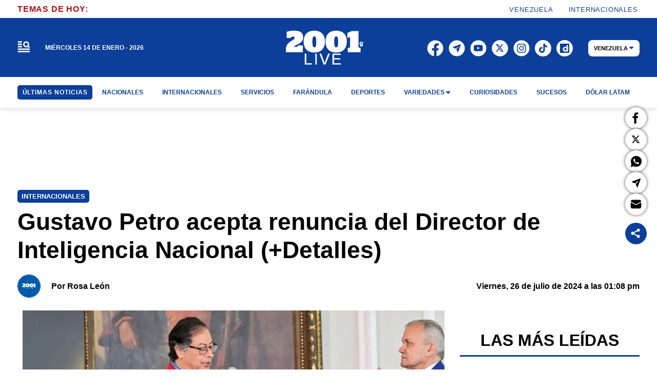

--- FILE ---
content_type: text/html; charset=utf-8
request_url: https://2001online.com/internacionales/gustavo-petro-acepta-renuncia-del-director-de-inteligencia-nacional-detalles
body_size: 47555
content:
<!doctype html><html lang="es"><head><meta charset="utf-8"><meta name="viewport" content="width=device-width, initial-scale=1, minimum-scale=1, user-scalable=yes"><link rel="preload" as="image" href="https://pxcdn.2001online.com/2001/082024/1723155545904.webp?cw=768&amp;ch=432&amp;extw=png" imagesrcset="https://pxcdn.2001online.com/2001/082024/1723155545904.webp?cw=377&amp;ch=212&amp;extw=png 377w, https://pxcdn.2001online.com/2001/082024/1723155545904.webp?cw=640&amp;ch=360&amp;extw=png 640w, https://pxcdn.2001online.com/2001/082024/1723155545904.webp?cw=768&amp;ch=432&amp;extw=png 768w, https://pxcdn.2001online.com/2001/082024/1723155545904.webp?cw=1024&amp;ch=576&amp;extw=png 1024w" imagesizes="100vw" fetchpriority="high"><link rel="preconnect" href="https://www.googletagmanager.com"><link rel="preconnect" href="https://cdn.ampproject.org"><link rel="preconnect" href="https://tags.newdreamglobal.com"><meta name="language" content="es"><meta name="robots" content="max-image-preview:large"><meta name="distribution" content="global"><meta name="copyright" content="&#xA9; 2026, Bloque Dearmas" lang="es"><meta name="alexaVerifyID" content="B-buVX5oseSmsS09Gz4ufHaWmzE"><meta name="alexaVerifyID" content="o3QMdwPPjngFVIWpIeBzSHbvrM8"><meta name="rating" content="general"><meta itemprop="genre" content="News"><meta http-equiv="X-UA-Compatible" content="IE=edge"><meta http-equiv="Content-Type" content="text/html; charset=utf-8"><meta name="twitter:card" content="summary_large_image"><meta name="twitter:site" content="@2001OnLine"><meta property="og:title" content="Gustavo Petro acepta renuncia del Director de Inteligencia Nacional (+Detalles)"><meta name="twitter:title" content="Gustavo Petro acepta renuncia del Director de Inteligencia Nacional (+Detalles)"><meta name="twitter:creator" content="@2001OnLine"><meta property="og:site_name" content="2001online.com"><meta itemprop="headline" content="Gustavo Petro acepta renuncia del Director de Inteligencia Nacional (+Detalles)"><meta name="publisher" content="2001online.com"><meta name="description" content="El presidente de Colombia, Gustavo Petro acepta este viernes la renuncia del Carlos Ram&#xF3;n Gonz&#xE1;lez, Director de Inteligencia Na..."><meta itemprop="url" content="https://2001online.com/internacionales/gustavo-petro-acepta-renuncia-del-director-de-inteligencia-nacional-detalles"><meta property="og:url" content="https://2001online.com/internacionales/gustavo-petro-acepta-renuncia-del-director-de-inteligencia-nacional-detalles"><meta property="og:description" content="El presidente de Colombia, Gustavo Petro acepta este viernes la renuncia del Carlos Ram&#xF3;n Gonz&#xE1;lez, Director de Inteligencia Na..."><meta name="twitter:description" content="El presidente de Colombia, Gustavo Petro acepta este viernes la renuncia del Carlos Ram&#xF3;n Gonz&#xE1;lez, Director de Inteligencia Na..."><meta name="twitter:label1" content="Escrito por"><meta name="twitter:data1" content="Rosa Le&#xF3;n"><meta name="twitter:label2" content="Tiempo de lectura"><meta name="twitter:data2" content="2 minutos"><meta property="og:image" content="https://pxcdn.2001online.com/2001/082024/1723155545904.png?&amp;cw=1200&amp;ch=675"><meta property="og:width" content="1200"><meta property="og:height" content="675"><meta name="twitter:image" content="https://pxcdn.2001online.com/2001/082024/1723155545904.png?&amp;cw=1200&amp;ch=675"><meta name="author" content="Rosa Le&#xF3;n"><meta itemprop="author" content="Rosa Le&#xF3;n"><meta itemprop="name" content="Rosa Le&#xF3;n"><meta itemprop="datePublished" content="2024-07-26T17:08:58.000Z"><meta itemprop="dateModified" content="2024-07-26T17:09:03.000Z"><meta property="og:type" content="article"><meta name="theme-color" content="#0B3F99"><meta name="application-name" content="2001online.com"><meta name="apple-mobile-web-app-status-bar-style" content="black-translucent"><meta name="msapplication-TileImage" content="https://2001online.com/img/favicons/ms-icon-144x144.png"><style amp-runtime i-amphtml-version="012512221826001">html{overflow-x:hidden!important}html.i-amphtml-fie{height:100%!important;width:100%!important}html:not([amp4ads]),html:not([amp4ads]) body{height:auto!important}html:not([amp4ads]) body{margin:0!important}body{-webkit-text-size-adjust:100%;-moz-text-size-adjust:100%;-ms-text-size-adjust:100%;text-size-adjust:100%}html.i-amphtml-singledoc.i-amphtml-embedded{-ms-touch-action:pan-y pinch-zoom;touch-action:pan-y pinch-zoom}html.i-amphtml-fie>body,html.i-amphtml-singledoc>body{overflow:visible!important}html.i-amphtml-fie:not(.i-amphtml-inabox)>body,html.i-amphtml-singledoc:not(.i-amphtml-inabox)>body{position:relative!important}html.i-amphtml-ios-embed-legacy>body{overflow-x:hidden!important;overflow-y:auto!important;position:absolute!important}html.i-amphtml-ios-embed{overflow-y:auto!important;position:static}#i-amphtml-wrapper{overflow-x:hidden!important;overflow-y:auto!important;position:absolute!important;top:0!important;left:0!important;right:0!important;bottom:0!important;margin:0!important;display:block!important}html.i-amphtml-ios-embed.i-amphtml-ios-overscroll,html.i-amphtml-ios-embed.i-amphtml-ios-overscroll>#i-amphtml-wrapper{-webkit-overflow-scrolling:touch!important}#i-amphtml-wrapper>body{position:relative!important;border-top:1px solid transparent!important}#i-amphtml-wrapper+body{visibility:visible}#i-amphtml-wrapper+body .i-amphtml-lightbox-element,#i-amphtml-wrapper+body[i-amphtml-lightbox]{visibility:hidden}#i-amphtml-wrapper+body[i-amphtml-lightbox] .i-amphtml-lightbox-element{visibility:visible}#i-amphtml-wrapper.i-amphtml-scroll-disabled,.i-amphtml-scroll-disabled{overflow-x:hidden!important;overflow-y:hidden!important}amp-instagram{padding:54px 0px 0px!important;background-color:#fff}amp-iframe iframe{box-sizing:border-box!important}[amp-access][amp-access-hide]{display:none}[subscriptions-dialog],body:not(.i-amphtml-subs-ready) [subscriptions-action],body:not(.i-amphtml-subs-ready) [subscriptions-section]{display:none!important}amp-experiment,amp-live-list>[update]{display:none}amp-list[resizable-children]>.i-amphtml-loading-container.amp-hidden{display:none!important}amp-list [fetch-error],amp-list[load-more] [load-more-button],amp-list[load-more] [load-more-end],amp-list[load-more] [load-more-failed],amp-list[load-more] [load-more-loading]{display:none}amp-list[diffable] div[role=list]{display:block}amp-story-page,amp-story[standalone]{min-height:1px!important;display:block!important;height:100%!important;margin:0!important;padding:0!important;overflow:hidden!important;width:100%!important}amp-story[standalone]{background-color:#000!important;position:relative!important}amp-story-page{background-color:#757575}amp-story .amp-active>div,amp-story .i-amphtml-loader-background{display:none!important}amp-story-page:not(:first-of-type):not([distance]):not([active]){transform:translateY(1000vh)!important}amp-autocomplete{position:relative!important;display:inline-block!important}amp-autocomplete>input,amp-autocomplete>textarea{padding:0.5rem;border:1px solid rgba(0,0,0,.33)}.i-amphtml-autocomplete-results,amp-autocomplete>input,amp-autocomplete>textarea{font-size:1rem;line-height:1.5rem}[amp-fx^=fly-in]{visibility:hidden}amp-script[nodom],amp-script[sandboxed]{position:fixed!important;top:0!important;width:1px!important;height:1px!important;overflow:hidden!important;visibility:hidden}
/*# sourceURL=/css/ampdoc.css*/[hidden]{display:none!important}.i-amphtml-element{display:inline-block}.i-amphtml-blurry-placeholder{transition:opacity 0.3s cubic-bezier(0.0,0.0,0.2,1)!important;pointer-events:none}[layout=nodisplay]:not(.i-amphtml-element){display:none!important}.i-amphtml-layout-fixed,[layout=fixed][width][height]:not(.i-amphtml-layout-fixed){display:inline-block;position:relative}.i-amphtml-layout-responsive,[layout=responsive][width][height]:not(.i-amphtml-layout-responsive),[width][height][heights]:not([layout]):not(.i-amphtml-layout-responsive),[width][height][sizes]:not(img):not([layout]):not(.i-amphtml-layout-responsive){display:block;position:relative}.i-amphtml-layout-intrinsic,[layout=intrinsic][width][height]:not(.i-amphtml-layout-intrinsic){display:inline-block;position:relative;max-width:100%}.i-amphtml-layout-intrinsic .i-amphtml-sizer{max-width:100%}.i-amphtml-intrinsic-sizer{max-width:100%;display:block!important}.i-amphtml-layout-container,.i-amphtml-layout-fixed-height,[layout=container],[layout=fixed-height][height]:not(.i-amphtml-layout-fixed-height){display:block;position:relative}.i-amphtml-layout-fill,.i-amphtml-layout-fill.i-amphtml-notbuilt,[layout=fill]:not(.i-amphtml-layout-fill),body noscript>*{display:block;overflow:hidden!important;position:absolute;top:0;left:0;bottom:0;right:0}body noscript>*{position:absolute!important;width:100%;height:100%;z-index:2}body noscript{display:inline!important}.i-amphtml-layout-flex-item,[layout=flex-item]:not(.i-amphtml-layout-flex-item){display:block;position:relative;-ms-flex:1 1 auto;flex:1 1 auto}.i-amphtml-layout-fluid{position:relative}.i-amphtml-layout-size-defined{overflow:hidden!important}.i-amphtml-layout-awaiting-size{position:absolute!important;top:auto!important;bottom:auto!important}i-amphtml-sizer{display:block!important}@supports (aspect-ratio:1/1){i-amphtml-sizer.i-amphtml-disable-ar{display:none!important}}.i-amphtml-blurry-placeholder,.i-amphtml-fill-content{display:block;height:0;max-height:100%;max-width:100%;min-height:100%;min-width:100%;width:0;margin:auto}.i-amphtml-layout-size-defined .i-amphtml-fill-content{position:absolute;top:0;left:0;bottom:0;right:0}.i-amphtml-replaced-content,.i-amphtml-screen-reader{padding:0!important;border:none!important}.i-amphtml-screen-reader{position:fixed!important;top:0px!important;left:0px!important;width:4px!important;height:4px!important;opacity:0!important;overflow:hidden!important;margin:0!important;display:block!important;visibility:visible!important}.i-amphtml-screen-reader~.i-amphtml-screen-reader{left:8px!important}.i-amphtml-screen-reader~.i-amphtml-screen-reader~.i-amphtml-screen-reader{left:12px!important}.i-amphtml-screen-reader~.i-amphtml-screen-reader~.i-amphtml-screen-reader~.i-amphtml-screen-reader{left:16px!important}.i-amphtml-unresolved{position:relative;overflow:hidden!important}.i-amphtml-select-disabled{-webkit-user-select:none!important;-ms-user-select:none!important;user-select:none!important}.i-amphtml-notbuilt,[layout]:not(.i-amphtml-element),[width][height][heights]:not([layout]):not(.i-amphtml-element),[width][height][sizes]:not(img):not([layout]):not(.i-amphtml-element){position:relative;overflow:hidden!important;color:transparent!important}.i-amphtml-notbuilt:not(.i-amphtml-layout-container)>*,[layout]:not([layout=container]):not(.i-amphtml-element)>*,[width][height][heights]:not([layout]):not(.i-amphtml-element)>*,[width][height][sizes]:not([layout]):not(.i-amphtml-element)>*{display:none}amp-img:not(.i-amphtml-element)[i-amphtml-ssr]>img.i-amphtml-fill-content{display:block}.i-amphtml-notbuilt:not(.i-amphtml-layout-container),[layout]:not([layout=container]):not(.i-amphtml-element),[width][height][heights]:not([layout]):not(.i-amphtml-element),[width][height][sizes]:not(img):not([layout]):not(.i-amphtml-element){color:transparent!important;line-height:0!important}.i-amphtml-ghost{visibility:hidden!important}.i-amphtml-element>[placeholder],[layout]:not(.i-amphtml-element)>[placeholder],[width][height][heights]:not([layout]):not(.i-amphtml-element)>[placeholder],[width][height][sizes]:not([layout]):not(.i-amphtml-element)>[placeholder]{display:block;line-height:normal}.i-amphtml-element>[placeholder].amp-hidden,.i-amphtml-element>[placeholder].hidden{visibility:hidden}.i-amphtml-element:not(.amp-notsupported)>[fallback],.i-amphtml-layout-container>[placeholder].amp-hidden,.i-amphtml-layout-container>[placeholder].hidden{display:none}.i-amphtml-layout-size-defined>[fallback],.i-amphtml-layout-size-defined>[placeholder]{position:absolute!important;top:0!important;left:0!important;right:0!important;bottom:0!important;z-index:1}amp-img[i-amphtml-ssr]:not(.i-amphtml-element)>[placeholder]{z-index:auto}.i-amphtml-notbuilt>[placeholder]{display:block!important}.i-amphtml-hidden-by-media-query{display:none!important}.i-amphtml-element-error{background:red!important;color:#fff!important;position:relative!important}.i-amphtml-element-error:before{content:attr(error-message)}i-amp-scroll-container,i-amphtml-scroll-container{position:absolute;top:0;left:0;right:0;bottom:0;display:block}i-amp-scroll-container.amp-active,i-amphtml-scroll-container.amp-active{overflow:auto;-webkit-overflow-scrolling:touch}.i-amphtml-loading-container{display:block!important;pointer-events:none;z-index:1}.i-amphtml-notbuilt>.i-amphtml-loading-container{display:block!important}.i-amphtml-loading-container.amp-hidden{visibility:hidden}.i-amphtml-element>[overflow]{cursor:pointer;position:relative;z-index:2;visibility:hidden;display:initial;line-height:normal}.i-amphtml-layout-size-defined>[overflow]{position:absolute}.i-amphtml-element>[overflow].amp-visible{visibility:visible}template{display:none!important}.amp-border-box,.amp-border-box *,.amp-border-box :after,.amp-border-box :before{box-sizing:border-box}amp-pixel{display:none!important}amp-analytics,amp-auto-ads,amp-story-auto-ads{position:fixed!important;top:0!important;width:1px!important;height:1px!important;overflow:hidden!important;visibility:hidden}amp-story{visibility:hidden!important}html.i-amphtml-fie>amp-analytics{position:initial!important}[visible-when-invalid]:not(.visible),form [submit-error],form [submit-success],form [submitting]{display:none}amp-accordion{display:block!important}@media (min-width:1px){:where(amp-accordion>section)>:first-child{margin:0;background-color:#efefef;padding-right:20px;border:1px solid #dfdfdf}:where(amp-accordion>section)>:last-child{margin:0}}amp-accordion>section{float:none!important}amp-accordion>section>*{float:none!important;display:block!important;overflow:hidden!important;position:relative!important}amp-accordion,amp-accordion>section{margin:0}amp-accordion:not(.i-amphtml-built)>section>:last-child{display:none!important}amp-accordion:not(.i-amphtml-built)>section[expanded]>:last-child{display:block!important}
/*# sourceURL=/css/ampshared.css*/</style><script data-auto async src="https://cdn.ampproject.org/v0.mjs" type="module" crossorigin="anonymous"></script><script async nomodule src="https://cdn.ampproject.org/v0.js" crossorigin="anonymous"></script><script async src="https://cdn.ampproject.org/v0/amp-analytics-0.1.mjs" custom-element="amp-analytics" type="module" crossorigin="anonymous"></script><script async nomodule src="https://cdn.ampproject.org/v0/amp-analytics-0.1.js" crossorigin="anonymous" custom-element="amp-analytics"></script><script async src="https://cdn.ampproject.org/v0/amp-bind-0.1.mjs" custom-element="amp-bind" type="module" crossorigin="anonymous"></script><script async nomodule src="https://cdn.ampproject.org/v0/amp-bind-0.1.js" crossorigin="anonymous" custom-element="amp-bind"></script><script async src="https://cdn.ampproject.org/v0/amp-form-0.1.mjs" custom-element="amp-form" type="module" crossorigin="anonymous"></script><script async nomodule src="https://cdn.ampproject.org/v0/amp-form-0.1.js" crossorigin="anonymous" custom-element="amp-form"></script><script async src="https://cdn.ampproject.org/v0/amp-fx-collection-0.1.mjs" custom-element="amp-fx-collection" type="module" crossorigin="anonymous"></script><script async nomodule src="https://cdn.ampproject.org/v0/amp-fx-collection-0.1.js" crossorigin="anonymous" custom-element="amp-fx-collection"></script><script async src="https://cdn.ampproject.org/v0/amp-lightbox-0.1.mjs" custom-element="amp-lightbox" type="module" crossorigin="anonymous"></script><script async nomodule src="https://cdn.ampproject.org/v0/amp-lightbox-0.1.js" crossorigin="anonymous" custom-element="amp-lightbox"></script><script async src="https://cdn.ampproject.org/v0/amp-sidebar-0.1.mjs" custom-element="amp-sidebar" type="module" crossorigin="anonymous"></script><script async nomodule src="https://cdn.ampproject.org/v0/amp-sidebar-0.1.js" crossorigin="anonymous" custom-element="amp-sidebar"></script><script async src="https://cdn.ampproject.org/v0/amp-social-share-0.1.mjs" custom-element="amp-social-share" type="module" crossorigin="anonymous"></script><script async nomodule src="https://cdn.ampproject.org/v0/amp-social-share-0.1.js" crossorigin="anonymous" custom-element="amp-social-share"></script><script async src="https://cdn.ampproject.org/v0/amp-twitter-0.1.mjs" custom-element="amp-twitter" type="module" crossorigin="anonymous"></script><script async nomodule src="https://cdn.ampproject.org/v0/amp-twitter-0.1.js" crossorigin="anonymous" custom-element="amp-twitter"></script><script custom-element="Google-Tag-Manager" class="borrarScript">(function(w,d,s,l,i){w[l]=w[l]||[];w[l].push({'gtm.start':
        new Date().getTime(),event:'gtm.js'});var f=d.getElementsByTagName(s)[0],
        j=d.createElement(s),dl=l!='dataLayer'?'&l='+l:'';j.async=true;j.src=
        'https://www.googletagmanager.com/gtm.js?id='+i+dl;f.parentNode.insertBefore(j,f);
        })(window,document,'script','dataLayer','GTM-PK8J35T');</script><link rel="shortcut icon" href="https://2001online.com/img/favicons/favicon-16x16.png"><link rel="icon" type="image/png" sizes="36x36" href="https://2001online.com/img/favicons/android-icon-36x36.png"><link rel="icon" type="image/png" sizes="48x48" href="https://2001online.com/img/favicons/android-icon-48x48.png"><link rel="icon" type="image/png" sizes="72x72" href="https://2001online.com/img/favicons/android-icon-72x72.png"><link rel="icon" type="image/png" sizes="96x96" href="https://2001online.com/img/favicons/android-icon-96x96.png"><link rel="icon" type="image/png" sizes="144x144" href="https://2001online.com/img/favicons/android-icon-144x144.png"><link rel="icon" type="image/png" sizes="192x192" href="https://2001online.com/img/favicons/android-icon-192x192.png"><title>Gustavo Petro acepta renuncia del Director de Inteligencia Nacional (+Detalles)</title><link rel="amphtml" href="https://2001online.com/internacionales/gustavo-petro-acepta-renuncia-del-director-de-inteligencia-nacional-detalles/amp"><link rel="canonical" href="https://2001online.com/internacionales/gustavo-petro-acepta-renuncia-del-director-de-inteligencia-nacional-detalles"><link rel="apple-touch-icon" sizes="57x57" href="https://2001online.com/img/favicons/apple-icon-57x57.png"><link rel="apple-touch-icon" sizes="60x60" href="https://2001online.com/img/favicons/apple-icon-60x60.png"><link rel="apple-touch-icon" sizes="72x72" href="https://2001online.com/img/favicons/apple-icon-72x72.png"><link rel="apple-touch-icon" sizes="76x76" href="https://2001online.com/img/favicons/apple-icon-76x76.png"><link rel="apple-touch-icon" sizes="114x114" href="https://2001online.com/img/favicons/apple-icon-114x114.png"><link rel="apple-touch-icon" sizes="120x120" href="https://2001online.com/img/favicons/apple-icon-120x120.png"><link rel="apple-touch-icon" sizes="144x144" href="https://2001online.com/img/favicons/apple-icon-144x144.png"><link rel="apple-touch-icon" sizes="152x152" href="https://2001online.com/img/favicons/apple-icon-152x152.png"><link rel="apple-touch-icon" sizes="180x180" href="https://2001online.com/img/favicons/apple-icon-180x180.png"><link rel="manifest" href="https://2001online.com/img/favicons/manifest.json"><style amp-custom>abbr,address,article,aside,audio,b,blockquote,body,caption,cite,code,dd,del,dfn,div,dl,dt,em,fieldset,figure,footer,form,h1,h2,h3,h4,h5,h6,header,html,i,iframe,img,ins,kbd,label,legend,li,main,mark,menu,nav,object,ol,p,pre,q,samp,section,small,span,strong,sub,sup,table,tbody,td,tfoot,th,thead,time,tr,ul,var,video{margin:0;padding:0;border:0;outline:0;vertical-align:baseline;background:transparent}article,aside,details,figcaption,figure,footer,header,main,menu,nav,section,summary{display:block}*,:after,:before{-webkit-box-sizing:border-box;-moz-box-sizing:border-box;-ms-box-sizing:border-box;-o-box-sizing:border-box;box-sizing:border-box}img{max-width:100%;border-width:0;vertical-align:middle;-ms-interpolation-mode:bicubic}button{padding:0;background:transparent;border:0;cursor:pointer}h1,h2,h3,h4,h5,h6{margin:0;font-family:Roboto,sans-serif;font-weight:400;color:inherit;text-rendering:optimizelegibility}h1.altheader,h2.altheader,h3.altheader,h4.altheader,h5.altheader,h6.altheader{color:#f6f6f6;text-transform:uppercase;display:block}.h1,h1{font-size:2.5rem}.h1,.h2,h1,h2{margin-bottom:0;line-height:1.5}.h2,h2{font-size:2.4rem}.h3,h3{font-size:2.1rem}.h3,.h4,h3,h4{margin-bottom:0;line-height:1.5}.h4,h4{font-size:1.8rem}.h5,h5{font-size:1.6rem}.h5,.h6,h5,h6{margin-bottom:0;line-height:1.5}.h6,h6{font-size:1.4rem}address,dl,ol,p,ul{margin:0;line-height:1.5}small{font-size:.6rem;color:#f6f6f6}li ol,li ul{margin:0}ul{list-style:none;padding:1.8em}ol{padding-left:2em}table{width:100%;border-collapse:collapse}tr{border-top:.5px solid #a7a8aa}td{font-size:1.0625rem;padding-top:.9375rem;padding-bottom:.9375rem;padding-right:15px}abbr[title]{border-bottom:1px dotted #e8e8e8;cursor:help}b,strong{font-weight:700}mark{background-color:#0b3f99;color:#4d4d4d}code,kbd,pre,samp{font-family:Courier New,monospace;font-size:.8rem;line-height:1.5}code{background-color:#f5f2f0;padding:.1em .3em;border-radius:3px}pre{white-space:pre;white-space:pre-wrap;word-wrap:break-word}sub,sup{position:relative;font-size:.6rem;line-height:0;vertical-align:1.5}sup{top:-.5em}sub{bottom:-.25em}hr{clear:both;display:block;margin:1.5 0;padding:0;height:1px;border:0;border-top:1px solid #e8e8e8}a{color:inherit;font-size:inherit;font-weight:inherit;outline:0;cursor:pointer}a,a:hover{text-decoration:none}a:active,a:hover{outline:0}.font-x-small{font-size:.6rem}.font-small{font-size:.8rem}.font-normal{font-size:1rem}.font-big{font-size:1.5rem}.font-huge{font-size:2rem}*{box-sizing:border-box}.columns{position:relative;display:-webkit-flex;align-items:flex-start;display:flex;-webkit-backface-visibility:hidden;backface-visibility:hidden;-webkit-flex-flow:row wrap;flex-flow:row wrap;width:100%}.nowrap{-webkit-flex-wrap:nowrap;flex-wrap:nowrap}.wrap-reverse{-webkit-flex-wrap:wrap-reverse;flex-wrap:wrap-reverse}.justify-start{-webkit-justify-content:flex-start;justify-content:flex-start}.justify-end{-webkit-justify-content:flex-end;justify-content:flex-end}.justify-center{-webkit-justify-content:center;justify-content:center}.justify-space{-webkit-justify-content:space-between;justify-content:space-between}.justify-around{-webkit-justify-content:space-around;justify-content:space-around}.reverse{-webkit-flex-direction:row-reverse;flex-direction:row-reverse}.vertical{-webkit-flex-direction:column;flex-direction:column}.vertical,.vertical.reverse{-webkit-flex-wrap:nowrap;flex-wrap:nowrap}.vertical.reverse{-webkit-flex-direction:column-reverse;flex-direction:column-reverse}.align-top{-webkit-align-items:flex-start;align-items:flex-start;-webkit-align-self:flex-start;align-self:flex-start}.align-bottom{-webkit-align-items:flex-end;align-items:flex-end;-webkit-align-self:flex-end;align-self:flex-end}.align-center{-webkit-align-items:center;align-items:center;-webkit-align-self:center;align-self:center}.align-baseline{-webkit-align-items:baseline;align-items:baseline}.align-stretch{-webkit-align-items:stretch;align-items:stretch}[class*=" item"],[class^=item]{display:block;flex-basis:0;flex-shrink:0;flex-grow:1;align-items:flex-start;min-height:0;min-width:0}@media(min-width:64em){[class*=" item"],[class^=item]{padding:15px}}.item.flex{display:block;width:100%;flex-basis:100%;padding:0;margin:0}@media(min-width:64em){.item.flex{flex-basis:0;display:flex}}.item.is-body{flex-basis:100%;padding:18px 0}@media(min-width:64em){.item.is-body{padding:18px 10px;max-width:calc(100% - 320px);flex-basis:0}}.item.is-narrow{flex-basis:100%}@media(min-width:64em){.item.is-narrow{flex:none;padding-left:20px;width:370px}}.item.is-narrow .box{padding:0;width:100%}.item.clear{margin:0;padding:0}.item.is-1{flex-basis:100%}@media(min-width:64em){.item.is-1{flex:0 0 8.3333333333%}}.item.is-2{flex-basis:100%}@media(min-width:64em){.item.is-2{flex:0 0 16.6666666667%}}.item.is-3{flex-basis:100%}@media(min-width:64em){.item.is-3{flex:0 0 25%}}.item.is-4{flex-basis:100%}@media(min-width:64em){.item.is-4{flex:0 0 33.3333333333%}}.item.is-5{flex-basis:100%}@media(min-width:64em){.item.is-5{flex:0 0 41.6666666667%}}.item.is-6{flex-basis:100%}@media(min-width:64em){.item.is-6{flex:0 0 50%}}.item.is-7{flex-basis:100%}@media(min-width:64em){.item.is-7{flex:0 0 58.3333333333%}}.item.is-8{flex-basis:100%}@media(min-width:64em){.item.is-8{flex:0 0 66.6666666667%}}.item.is-9{flex-basis:100%}@media(min-width:64em){.item.is-9{flex:0 0 75%}}.item.is-10{flex-basis:100%}@media(min-width:64em){.item.is-10{flex:0 0 83.3333333333%}}.item.is-11{flex-basis:100%}@media(min-width:64em){.item.is-11{flex:0 0 91.6666666667%}}.item.is-12{flex-basis:100%}@media(min-width:64em){.item.is-12{flex:0 0 100%}}.has-margin-top-0{margin-top:0}.has-padding-top-0{padding-top:0}.has-margin-left-0{margin-left:0}.has-padding-left-0{padding-left:0}.has-margin-bottom-0{margin-bottom:0}.has-padding-bottom-0{padding-bottom:0}.has-margin-right-0{margin-right:0}.has-padding-right-0{padding-right:0}html{font-size:16px;-webkit-overflow-scrolling:touch;-webkit-tap-highlight-color:transparent;-webkit-text-size-adjust:100%;-ms-text-size-adjust:100%}body{margin:0;padding:0;width:100%;background-color:#fff;font-family:Roboto,sans-serif;line-height:1.5;position:relative}amp-img img{object-fit:cover}.container{flex-grow:1;position:relative;width:100%;max-width:1574px;display:flex;flex-wrap:wrap;color:#000;padding:0 1rem;margin:auto}@media(min-width:48em){.container{padding:0 2.125rem}}@media(min-width:64em){.container{padding:0}}.container--black{background:#fff}.container-responsive,.isFull .bloque{margin:auto;max-width:1290px;width:calc(100% - 32px)}@media(min-width:48em){.container-responsive,.isFull .bloque{width:calc(100% - 68px)}}.container-responsive .agrupador__header .agrupador__titulo,.isFull .bloque .agrupador__header .agrupador__titulo{text-align:left}.hidden{display:none}.modal{position:relative;top:50%;left:50%;transform:translate(-50%,-50%) scale(1);transition:.2s ease-in-out;border-radius:10px}.close-btn{background-color:#000;width:30px;height:30px;position:absolute;right:-7px;top:-7px;border-radius:15px;color:#fff;font-size:20px;z-index:99}#overlay{position:fixed;opacity:1;transition:.2s ease-in-out;top:0;left:0;right:0;bottom:0;background-color:rgba(0,0,0,.4823529412);z-index:1000}#overlay.active{opacity:1;pointer-events:all;z-index:1000}.apertura{margin:30px 0}@media(min-width:1024px){.apertura{margin:40px 0}}@media(min-width:64em){.only_mobile{display:none}}.only_desktop{display:none}@media(min-width:64em){.only_desktop{display:grid}.only_desktop .home__body{overflow:hidden}}.modulo{margin-bottom:30px}@media(min-width:64em){.modulo{margin-bottom:40px}}.buscador__container{display:none;position:absolute;width:100%;max-width:332px;top:70px}@media(min-width:48em){.buscador__container{top:88px}}@media(min-width:64em){.buscador__container{top:unset;left:unset}.buscador__container.show{display:flex}}.buscador__container_mobile{display:flex;margin-bottom:40px}.buscador__form{display:grid;grid-template-columns:1.375rem 2fr 1.375rem;align-items:center;padding:.3125rem .75rem;background:#fff;border-radius:4rem;width:100%;background:#0b3f99;transition:all 1s linear}@media(min-width:48em){.buscador__form{width:100%}}.buscador__form svg path{fill:transparent}.buscador__input{color:#fff;margin:0 .625rem;background:transparent;outline:0;border:0}.buscador__input::placeholder{color:#fff}.sidebar.isVariedades .buscador__form,.sidebar.isVariedades .navbar__UH a{background-color:#d10b6a}.sidebar.isRonda .buscador__form,.sidebar.isRonda .navbar__UH a{background-color:#b00f0d}.sidebar.isChepa .buscador__form,.sidebar.isChepa .navbar__UH a{background-color:#a71284}.sidebar.isPubliservicios{background-color:#f6f6f6}.subheader{background-color:#fff;color:#0b3f99;height:60px;align-items:center;display:none;position:fixed;top:150px;width:100%;z-index:9}.subheader__titulo{margin-right:.8125rem;color:#0b3f99;letter-spacing:.08em;font-size:.9375rem;font-weight:700;white-space:nowrap;text-transform:uppercase}.subheader__box{height:100%;align-items:center;display:flex}.subheader__box .navbar__container{width:100%;height:100%}.subheader__box .navbar__container .navbar__links{height:100%;align-items:center}.subheader__box .navbar__container .navbar__links .navbar__links_cont{height:100%;display:flex;align-items:center}.subheader__redes{display:flex;justify-content:space-between;margin-top:1.125rem}@media(min-width:48em){.subheader__redes{display:none}}@media(min-width:64em){.subheader__carousel.mobile{display:none}}.subheader .carousel__box{display:flex;width:48%;overflow:hidden}@media(min-width:64em){.subheader .carousel__box{width:100%}}.subheader .tablet{display:none}@media(min-width:48em){.subheader .tablet{display:flex}}.subheader .desktop{display:none}@media(min-width:64em){.subheader .desktop{display:flex}}.subheader .separador{height:1.5rem;border:.5px solid #fff;background:#fff;display:inline-block;margin:0 .625rem}.subheader .subheader_fondo{display:none;opacity:0;transition:opacity .3s ease;position:absolute;width:100vw;left:50%;transform:translateX(-50%);padding:0 34px;height:34px;background:#0b3f99;top:60px}@media(min-width:64em){.subheader{display:flex;box-shadow:0 4px 10px 0 rgba(0,0,0,.1019607843)}}.navbar__container{display:none;justify-content:center;align-items:center}@media(min-width:64em){.navbar__container{display:flex}}.navbar__links{width:100%;display:flex;justify-content:space-around}.navbar__links__cont{position:relative}.navbar__link{font-size:.75rem;font-weight:700;text-transform:uppercase;display:flex;align-items:center;padding:5px 3px;height:fit-content;transition:background-color .4s ease}.navbar__link svg{margin-left:2px}@media(min-width:1162px){.navbar__link{padding:5px 10px}}.navbar__links_cont:hover .subheader_fondo_hov{display:block;opacity:1}.navbar__link_activo,.navbar__links_cont:hover .navbar__link_desactivo{display:none;opacity:0;position:absolute}.navbar__links_cont:hover .navbar__link_activo{display:flex;opacity:1;position:relative;border-radius:5px}.navbar__links .subheader_fondo_extra.show,.navbar__links_cont .subheader_fondo_hov.show{display:block;opacity:1;z-index:-1}.navbar__UH{display:flex}.navbar__UH a{background:#0b3f99;border-radius:5px;font-weight:700;white-space:nowrap;padding:7px 9.5px;font-size:12px;line-height:14.06px}.navbar__sub_nav,.navbar__UH a{letter-spacing:.08em;color:#fff}.navbar__sub_nav{width:100%;padding:5px 0;display:flex;align-items:center;max-width:1290px;margin:auto}@media(min-width:48em){.navbar__sub_nav{width:calc(100% - 68px)}}@media(min-width:90em){.navbar__sub_nav{width:calc(100% - 284px)}}.navbar__sub_nav.show{display:flex}.navbar__sub_title{font-size:.75rem;font-weight:900;text-transform:uppercase;white-space:nowrap}.navbar__sub_sep{margin:0 24px;height:16px;border:1px solid #fff}.navbar__sub_links{display:flex;width:100%}.navbar__sub_links-jcb{justify-content:space-between}.navbar__sub_links-jcb .navbar__sub_link{margin-right:0}.navbar__sub_link{font-weight:700;font-size:.75rem;text-transform:uppercase;margin-right:45px;padding:3px 10px;white-space:nowrap}.navbar__sub_link.selected{background:#730023}.sidebar{position:absolute;z-index:999;width:100%;max-width:375px;text-align:center;background-color:#fff;padding:3.125rem 0 5rem;top:94px;height:calc(100vh - 94px)}.sidebar__container{max-width:294px}.sidebar__img{width:100px}@media(min-width:48em){.sidebar__img{width:190px}}@media(min-width:64em){.sidebar__img{width:194px}}@media(min-width:90em){.sidebar__img{width:250px}}.sidebar__img img{object-fit:contain}@media(min-width:48em){.sidebar{top:94px;height:calc(100vh - 94px)}}@media(min-width:64em){.sidebar{top:150px;height:calc(100vh - 150px)}.sidebar .container-responsive{width:calc(100% - 15px)}}@media(min-width:80em){.sidebar .container-responsive{width:calc(100% - 5px)}}@media(min-width:64em){.sidebar .cont-main-mode{display:none}}.sidebar .cont-main-mode .cont-pais-select{background:#fff;align-items:center;padding:8px 11px;border-radius:8px;cursor:pointer;position:relative;border:1px solid #0b3f99;display:flex;justify-content:center;margin-bottom:10px}.sidebar .cont-main-mode .cont-pais-select amp-img{width:28px;height:18px;margin-right:8px}.sidebar .cont-main-mode .cont-pais-select span{font-size:.6875rem;margin-right:2px;font-weight:600;color:#000}.sidebar .cont-main-mode .cont-pais-select svg{position:relative;top:-2px}.sidebar .cont-main-mode .cont-pais-select--mb{margin-bottom:40px}.sidebar .cont-paises{background:#fff;color:#000;padding:10px;right:40px;top:175px;border:1px solid rgba(0,0,0,.6);border-radius:10px;min-width:211px;z-index:1;margin-bottom:40px}.sidebar .cont-paises .c-p-pais{display:flex;justify-content:center;width:100%;padding:5px 10px;cursor:pointer;border:2px solid #fff;border-radius:10px;gap:15px}.sidebar .cont-paises .c-p-pais amp-img{width:37px;height:24px;margin-left:15px}.sidebar .cont-paises .c-p-pais span{color:#000;white-space:nowrap;font-size:15px;font-weight:600;width:70px;text-align:start}.sidebar .cont-paises .c-p-pais.c-p-select{border:2px solid #000}.sidebar .cont-paises .c-p-pais.c-p-select span{font-weight:700}.sidebar .cont-paises .c-p-conf{padding:8px 18px;background:#0b3f99;color:#fff;border-radius:8px;margin:15px auto auto;cursor:pointer;text-align:center}.sidebar .cont-paises-mb{margin-bottom:40px}.sidebar .c-p-hide{display:none}.sidebar__pais-box{border:1px solid #000;display:flex;align-items:center;justify-content:center;margin:0 8px 15px;padding:8px;border-radius:8px;color:#000}.sidebar__pais-main amp-img{width:27px;height:18px}.sidebar__pais-main span{font-size:11px;font-weight:600;margin:0 2px 0 10px}.sidebar__pais-cont{padding:12px 10px;justify-content:center;flex-direction:column}.sidebar__pais-cont .up-text{text-align:center;font-weight:700;font-size:14px;border-bottom:2px solid #0b3f99;padding-bottom:5px;margin:10px 0}.sidebar__pais-cont-i{display:flex;width:185px;border:2px solid transparent;padding:10px;border-radius:10px;cursor:pointer}.sidebar__pais-cont-i amp-img{width:37px;height:24px;margin-right:16px}.sidebar__pais-cont-i span{font-size:15px;font-weight:600}.sidebar__pais-cont-select{border:2px solid #000}.sidebar__pais-cont-select span{font-weight:700}.sidebar__pais-cont-conf{padding:8px 18px;background:#0b3f99;color:#fff;border-radius:8px;cursor:pointer;font-size:11px}.sidebar__pais-cont-anc{margin-top:10px}.sidebar__pais-hide{display:none}@media(min-width:64em){.sidebar__pais{display:none}}.sidebar__secciones{color:#000;display:flex;flex-direction:column;text-align:initial;text-transform:uppercase;font-weight:700;letter-spacing:.08em;row-gap:30px}.sidebar__secciones .navbar__UH a{font-size:16px}.sidebar__secciones .navbar__UH .desktop{display:none}@media(min-width:1024px){.sidebar__secciones .navbar__UH .desktop{display:block}.sidebar__secciones .navbar__UH.mobile,.sidebar__secciones .navbar__UH .mobile{display:none}}.sidebar__secciones-link{font-size:16px}.sidebar__secciones-link a{transition:background-color .4s ease;border-radius:5px;width:100%;display:flex;justify-content:space-between;align-items:center}.sidebar__secciones-link.active a{color:#0b3f99}.sidebar__secciones-link.active svg{transform:rotate(90deg)}.sidebar__subsecc{display:none}.sidebar__subsecc ul{list-style:disc;padding:0 0 0 40px}.sidebar__subsecc li{padding:5px 0}.sidebar__subsecc-link{font-size:14px}.sidebar__subsecc.active{display:block}.sidebar__redes{margin-top:40px;display:flex;justify-content:start;gap:20px}.sidebar::-webkit-scrollbar{display:none}.sidebar.isVariedades{top:92px;height:calc(100vh - 92px)}@media(min-width:64em){.sidebar.isVariedades{top:147px;height:calc(100vh - 147px)}}[class*=amphtml-sidebar-mask]{background:0;display:none}.bloque-negro{display:none;z-index:99;background:#000;opacity:.4;width:100vw;position:absolute;top:94px;height:calc(100% - 150px);z-index:97;backdrop-filter:blur(10px)}.bloque-negro.show{display:flex}@media(min-width:1024px){.bloque-negro{top:150px}}amp-carousel>div:first-child{scrollbar-width:none}amp-carousel>div:first-child::-webkit-scrollbar{display:none}.amp-carousel-button{display:none}.close-sidebar{padding-left:.25rem;display:none}.header{background-color:#fff;z-index:98;color:#fff;position:fixed;top:0;padding-top:30px;width:100%}@media(max-width:768px){.header{overflow:hidden}}@media(min-width:1024px){.header{padding-top:35px}}.header__volver{height:30px;width:30px}@media(max-width:43.75em){.header__volver{display:none}}.header amp-img img{object-fit:contain}.header__container{display:grid;grid-template-columns:1fr 1fr 1fr;align-items:center;height:4rem}@media(min-width:64em){.header__container{height:7.1875rem}}.header__controls{display:grid;grid-auto-flow:column;justify-content:start;position:relative;column-gap:1.875rem}.header__controls .show{display:flex}.header__controls .h-date{display:none;font-family:Roboto,sans-serif;font-weight:700;font-size:12px;align-items:center;text-transform:uppercase}@media(min-width:1024px){.header__controls .h-date{display:flex}}.header__logo{display:flex;justify-content:center}@media(min-width:48em){.header__logo-mobile{display:none}}.header__logo-tablet{display:none}@media(min-width:48em){.header__logo-tablet{display:block}}.header__logo amp-img{width:101px;height:44.5px}@media(min-width:64em){.header__logo amp-img{width:9.625rem;height:4.21875rem}}.header__home{display:flex;justify-content:flex-end;margin-left:1.5625rem}@media(min-width:48em){.header__home-svg{width:2.625rem;height:2.625rem}}.header__redes .redes__container{display:none}@media(min-width:48em){.header__redes .redes__container{display:flex}.header__redes{display:flex;justify-content:flex-end}}@media(max-width:43.75em){.header .btn-buscar{display:none}}.header #revista-ejemplo-svg{cursor:pointer}.header .revista_box{height:100vh}.header .revista_box .revista_main{position:absolute;width:100%;height:100%;display:flex;align-items:center;justify-content:center;background:rgba(0,0,0,.5);height:100vh}.header .revista_box .revista_main amp-img{width:41vh}@media(min-width:48em){.header .revista_box .revista_main amp-img{width:65vh}}.header .revista_box .revista_exit svg{cursor:pointer;width:40px;height:40px;position:absolute;z-index:99;top:3%;right:10%}.header .revista_box .revista_exit svg path{fill:#fef200}.header .revista_box .revista_exit svg:focus{outline:0}.header .active-color path{fill:#0b3f99}.header .h-top-cont{background:#fff;position:absolute;top:0;width:100%;height:30px;display:flex;align-items:center}@media(min-width:64em){.header .h-top-cont{height:35px}}.header .h-top-cont .h-top{max-width:1290px;width:100%;margin:auto;display:flex;position:relative;font-size:.8125rem;letter-spacing:.05em;font-family:Roboto,sans-serif;text-transform:uppercase;overflow:hidden;background-color:inherit}@media(min-width:48em){.header .h-top-cont .h-top{width:calc(100% - 68px)}}@media(min-width:90em){.header .h-top-cont .h-top{width:calc(100% - 284px)}}.header .h-top-cont .h-top .h-top-title{white-space:nowrap;z-index:99;padding:0 7px 0 15px;font-weight:900;color:#b00f0d;background-color:inherit}@media(min-width:64em){.header .h-top-cont .h-top{font-size:1rem}}@media(min-width:1220px){.header .h-top-cont .h-top .h-top-title{padding-left:0}}.header__right{display:none;height:34px;place-content:end;place-items:center;position:relative;column-gap:30px;grid-auto-flow:column}.header__right .logo{display:block}.header__right .logo amp-img{width:68px}.header__right .separador{position:relative;height:34px;border:1px solid rgba(0,0,0,.6);margin:0 10px}.header__right .cont-main-mode .cont-pais-select{display:flex;background:#fff;align-items:center;padding:8px 11px;border-radius:8px;cursor:pointer;position:relative}.header__right .cont-main-mode .cont-pais-select amp-img{width:28px;height:18px;margin-right:8px}.header__right .cont-main-mode .cont-pais-select span{font-size:.6875rem;margin-right:2px;font-weight:600;color:#000}.header__right .cont-paises{background:#fff;color:#000;padding:10px;position:absolute;right:-15px;top:55px;border:1px solid rgba(0,0,0,.6);border-radius:10px;min-width:211px;z-index:1}.header__right .cont-paises .c-p-tri{position:absolute;top:-15px;right:25px;z-index:-1}.header__right .cont-paises .c-p-line{width:18px;height:5px;background:#fff;position:absolute;top:-1px;right:29px}.header__right .cont-paises .c-p-line-2{width:30px;top:1px;right:22px}.header__right .cont-paises .up-text{text-align:center;font-weight:700;max-width:200px;font-size:14px;border-bottom:2px solid #0b3f99;padding-bottom:5px;margin-bottom:10px}.header__right .cont-paises .c-p-pais{display:flex;justify-content:space-between;width:100%;padding:5px 10px;cursor:pointer;border:2px solid #fff;border-radius:10px;margin:5px 0}.header__right .cont-paises .c-p-pais amp-img{width:37px;height:24px;margin-left:15px}.header__right .cont-paises .c-p-pais span{color:#000;white-space:nowrap;font-size:15px;font-weight:600}.header__right .cont-paises .c-p-pais.c-p-select{border:2px solid #000}.header__right .cont-paises .c-p-pais.c-p-select span{font-weight:700}.header__right .cont-paises .c-p-conf{padding:8px 18px;background:#0b3f99;color:#fff;border-radius:8px;margin:15px auto auto;cursor:pointer;text-align:center}.header__right .c-p-hide{display:none}@media(min-width:64em){.header__right{display:grid}}@media(min-width:1024px){.header__right_mobile{display:none}}.header #revista-ejemplo-svg{width:41px;display:none}@media(min-width:64em){.header #revista-ejemplo-svg{display:block}}.header #revista-ejemplo-svg.hide{display:none}.header.isVariedades .h-top-cont .h-top .h-top-title,.header.isVariedades .h-top-cont .h-top .temasDeHoy,.header.isVariedades .h-top-cont .h-top .temasDeHoy__tema-link{color:#000}.header.isVariedades .bg-brand{background-color:#fff}.header.isVariedades .header__logo amp-img{width:147px;height:27px}@media(min-width:1024px){.header.isVariedades .header__logo amp-img{width:237px;height:43px}}.header.isVariedades .header__container{border-top:2px solid #d10b6a;border-bottom:2px solid #d10b6a}.header.isVariedades .header__controls{color:#000}.header.isVariedades .header__right .cont-main-mode .cont-pais-select{border:1px solid #d10b6a}.subheader.isVariedades{height:34px}.header.isRonda .h-top-cont{background-color:#b00f0d}.header.isRonda .h-top-cont .h-top-title,.header.isRonda .h-top-cont .temasDeHoy,.header.isRonda .h-top-cont .temasDeHoy__tema-link{color:#fff}.header.isRonda .bg-brand{background-color:#b00f0d}.header.isRonda .header__logo amp-img{width:116px;height:37px}@media(min-width:1024px){.header.isRonda .header__logo amp-img{width:235px;height:75px}}.header.isRonda .header__container{border-top:2px solid #fded00}.header.isRonda .header__right .cont-main-mode .cont-pais-select{border:1px solid #fded00;background-color:#b00f0d}.header.isRonda .header__right .cont-main-mode .cont-pais-select span{color:#fff}.subheader.isChepa,.subheader.isRonda{display:none}.header.isChepa .h-top-cont{background-color:#daacd1}.header.isChepa .h-top-cont .h-top-title,.header.isChepa .h-top-cont .temasDeHoy,.header.isChepa .h-top-cont .temasDeHoy__tema-link{color:#000}.header.isChepa .bg-brand{background-color:#daacd1}.header.isChepa .header__container{border-top:2px solid #a71284}.header.isChepa .header__controls{color:#000}.header.isChepa .header__logo amp-img{width:165px;height:26px}@media(min-width:1024px){.header.isChepa .header__logo amp-img{width:330px;height:54px}}.header.isChepa .header__right .cont-main-mode .cont-pais-select{border:1px solid #a71284;background-color:#daacd1}.header.isPubliservicios{background-color:#f6f6f6}.header.isPubliservicios .header__logo amp-img{width:189px;height:28px}@media(min-width:1024px){.header.isPubliservicios .header__logo amp-img{width:378px;height:56px}}.header.isPubliservicios .h-top-cont{background-color:#f6f6f6}.header.isPubliservicios .h-top-cont .h-top-title,.header.isPubliservicios .h-top-cont .temasDeHoy,.header.isPubliservicios .h-top-cont .temasDeHoy__tema-link{color:#000}.header.isPubliservicios .bg-brand{background-color:#f6f6f6}.header.isPubliservicios .header__container{border-top:2px solid #0b3f99;border-bottom:2px solid #0b3f99}.header.isPubliservicios .header__controls{color:#000}.header.isPubliservicios .header__right .cont-main-mode .cont-pais-select{border:1px solid #0b3f99}.subheader.isPubliservicios{height:34px;background-color:#f6f6f6}.bg-brand{background-color:#0b3f99}.temasDeHoy{display:grid;grid-auto-flow:column;overflow:hidden;column-gap:30px;animation:marquee 25s linear infinite;animation-play-state:running;min-width:fit-content;min-width:-moz-fit-content;min-width:-webkit-fit-content}.temasDeHoy:hover{animation-play-state:paused}.temasDeHoy .temasDeHoy__tema-link{color:#0b3f99;white-space:nowrap;font-weight:400;font-size:13px}.temasDeHoy .temasDeHoy__tema-link:hover{font-weight:700}.footer{margin-top:.9375rem;padding:2.375rem 0 0;color:#fff;text-align:center;position:relative;z-index:100}.footer__container{width:100%}.footer .f_redes{display:flex;align-items:center;justify-content:space-around;padding:35px 20px 0}.footer .f_redes_logo_img_desktop{display:none}.footer .f_nav{display:flex;flex-wrap:wrap;align-items:center;padding:35px 0 30px}.footer .f_nav_link{width:50%;font-size:11px;white-space:nowrap;color:#fff;position:relative;font-weight:700;letter-spacing:.1em;text-align:right;padding:15px 5px 15px 0;font-family:Roboto,sans-serif}.footer .f_nav_link:nth-child(2n){text-align:left;padding-left:9px;padding-right:0}.footer .f_nav_separador{height:21px;border:1px solid #fff;margin:0 2px;position:absolute;right:-5px;top:14px}.footer .f_mustang{background:#fff;padding:15px 0}.footer .f_mustang_link{display:flex;font-size:12px;justify-content:center;align-items:center;white-space:nowrap;color:#0b3f99}.footer .f_mustang_link amp-img{margin-right:8px}.footer .f_mustang_text{font-size:11px;color:#0b3f99}@media(min-width:400px){.footer .f_nav_link{font-size:12px;padding-right:12px}.footer .f_nav_link:nth-child(2n){padding-left:16px}.footer .f_mustang_link{font-size:14px}.footer .f_mustang_text{font-size:12px}}@media(min-width:64em){.footer{padding-top:24px}.footer__container{max-width:941px}.footer .f_logo_y_redes{display:flex;justify-content:space-between;align-items:center;padding:0 25px 20px}}@media(min-width:64em) and (min-width:1024px){.footer .f_logo_y_redes{padding:0}}@media(min-width:64em){.footer .f_redes{padding:0}.footer .f_redes_logo_img_desktop{display:block}.footer .f_redes_logo_img_mobile{display:none}.footer .f_nav{padding:19px 0;justify-content:center}.footer .f_nav_link{font-weight:700;padding:15px 12px;width:auto;text-align:center}.footer .f_nav_link:nth-child(2n){padding:15px 10px}.footer .f_nav_separador{right:-3px;top:14px}.footer .f_mustang{display:flex;justify-content:center;align-items:center;padding:9px 0 10px}.footer .f_mustang_separador{height:15px;border:1px solid #0b3f99;margin:0 10px}}.f_redes_icons{display:grid;grid-auto-flow:column;column-gap:10px}.f_redes_icons_link{display:flex;align-items:center}.footer.isVariedades{background-color:#fff;width:94%;margin:auto}.footer.isVariedades .f_mustang{border-top:1px solid #d10b6a}.footer.isVariedades .f_mustang_link,.footer.isVariedades .f_mustang_text,.footer.isVariedades .f_nav_link{color:#000}.footer.isVariedades .f_mustang_separador,.footer.isVariedades .f_nav_separador{border:1px solid #000}.footer.isVariedades .footer__logo amp-img{max-width:195px}.footer.isVariedades .footer__logo amp-img img{object-fit:contain}@media(min-width:1024px){.footer.isVariedades .footer__logo amp-img{max-width:328px}}.footer.isVariedades .not_mob{display:none}@media(min-width:1024px){.footer.isVariedades{border-top:1px solid #d10b6a;width:98%}.footer.isVariedades .not_mob{display:block}.footer.isVariedades .f_nav_separador{border:1px solid #d10b6a}}.footer.isRonda{background-color:#b00f0d}.footer.isRonda .f_mustang{border-top:1px solid #fded00;background-color:#b00f0d;width:96%;margin:auto}.footer.isRonda .f_mustang_link,.footer.isRonda .f_mustang_text,.footer.isRonda .f_nav_link{color:#fff}.footer.isRonda .f_nav_separador{border:1px solid #fded00}.footer.isRonda .f_mustang_separador{border:1px solid #fff}.footer.isRonda .footer__logo amp-img{max-width:191px}.footer.isRonda .footer__logo amp-img img{object-fit:contain}@media(min-width:1024px){.footer.isRonda .footer__logo amp-img{max-width:253px}}.footer.isRonda .not_mob{display:none}@media(min-width:1024px){.footer.isRonda .not_mob{display:block}.footer.isRonda .f_nav_separador{border:1px solid #fded00}}.footer.isChepa{background-color:#daacd1}.footer.isChepa .f_mustang{border-top:1px solid #a71284;background-color:#daacd1;width:96%;margin:auto}.footer.isChepa .f_mustang_link,.footer.isChepa .f_mustang_text,.footer.isChepa .f_nav_link{color:#000}.footer.isChepa .f_nav_separador{border:1px solid #a71284}.footer.isChepa .f_mustang_separador{border:1px solid #000}.footer.isChepa .footer__logo amp-img{max-width:275px}.footer.isChepa .footer__logo amp-img img{object-fit:contain}@media(min-width:1024px){.footer.isChepa .footer__logo amp-img{max-width:330px}}.footer.isChepa .not_mob{display:none}@media(min-width:1024px){.footer.isChepa .not_mob{display:block}}.footer.isPubliservicios{background-color:#f6f6f6}.footer.isPubliservicios .f_mustang{border-top:1px solid #0b3f99;background-color:#f6f6f6;width:96%;margin:auto}.footer.isPubliservicios .f_mustang_link,.footer.isPubliservicios .f_mustang_text,.footer.isPubliservicios .f_nav_link{color:#000}.footer.isPubliservicios .f_nav_separador{border:1px solid #0b3f99}.footer.isPubliservicios .f_mustang_separador{border:1px solid #000}.footer.isPubliservicios .cnt{display:flex;justify-content:center;gap:20px;align-items:center}.footer.isPubliservicios .separador.not_mob{height:44px;width:2px;background-color:#0b3f99}.footer.isPubliservicios .footer__logo.ps amp-img{max-width:252px}.footer.isPubliservicios .footer__logo.ps amp-img img{object-fit:contain}@media(min-width:1024px){.footer.isPubliservicios .footer__logo.ps{height:28px}.footer.isPubliservicios .footer__logo.ps amp-img{max-width:189px;max-height:28px}}.footer.isPubliservicios .btn-ps{padding:10px;border-radius:7px;background:#0b3f99;margin-right:40px}.footer.isPubliservicios .btn-ps span{color:#fff;font-size:16px;font-weight:600;line-height:18.75px;text-transform:uppercase}.footer.isPubliservicios .footer__logo.not_mob{height:51px}.footer.isPubliservicios .not_mob{display:none}@media(min-width:1024px){.footer.isPubliservicios .not_mob{display:block}}.nota{display:flex;flex-direction:column;width:100%;height:100%;position:relative}.nota__contador{font-size:1.125rem;width:40px;height:40px;display:flex;align-items:center;justify-content:center;font-weight:700;background-color:#0b3f99;color:#fff;position:absolute;z-index:1;border-radius:3.75rem;left:.75rem;top:.75rem}.nota__body{height:100%}.nota__volanta{text-align:start;font-size:.8125rem;line-height:normal;display:-webkit-box;-webkit-line-clamp:1;-webkit-box-orient:vertical;overflow:hidden;text-transform:uppercase;font-weight:900;background-color:#0b3f99;width:fit-content;color:#fff;border-radius:5px;padding:5px 8px}.nota__volanta--overlap{position:absolute;transform:translateY(-50%);border-radius:.3125rem;bottom:-30px}.nota__volanta .chapa_2001{min-height:unset}.nota__volanta .chapa_2001 img{object-fit:contain}@media(min-width:64em){.nota__volanta{bottom:-40px}}.nota__volanta a{font-family:Roboto,sans-serif}.nota__media a .nota__galery.enVivo{position:absolute;bottom:10px;left:-1px;z-index:1}.nota__media .icon-gallery{width:50px;height:35px;min-height:35px;position:absolute;bottom:10px;left:0}.nota__titulo{position:relative;margin-bottom:2.5rem}.nota__titulo-item{color:inherit;text-rendering:optimizelegibility;-webkit-font-smoothing:antialiased;-moz-osx-font-smoothing:grayscale;word-break:break-word;font-weight:700}.nota__titulo_ultimo{margin-bottom:5px}.nota__introduccion{width:100%;margin-top:10px;font-size:1rem;line-height:1.25rem;display:-webkit-box;-webkit-line-clamp:4;-webkit-box-orient:vertical;overflow:hidden}.nota__clasificador{font-size:.625rem;text-transform:uppercase}.nota__clasificador svg{width:8px;height:8px;margin-right:8px;fill:#000}.nota__list{display:none;position:absolute;right:30px;top:-7px;margin:0;border-radius:2px;height:30px;background-color:#e8e8e8}.nota__list:before{content:"";position:absolute;right:-7px;top:8px;display:block;width:0;height:0;border-left:0 solid transparent;border-color:transparent transparent transparent #e8e8e8;border-style:solid;border-width:7px 0 7px 7px}.nota .is-hover:hover{z-index:10;transform:scale(1.05)}.nota--gral .nota__media{margin-bottom:.9375rem;position:relative}.nota--gral .nota__media amp-img{border-bottom-left-radius:0;border-bottom-right-radius:0}.nota--gral .nota__volanta{margin-bottom:10px}.nota--gral .nota__titulo{margin-bottom:0}.nota--gral .nota__titulo-item{font-size:1.5rem;line-height:1.75rem}.nota--gral .nota__clasificador{font-size:.625rem;text-transform:uppercase}.nota--degrade{cursor:pointer}.nota--degrade .nota__titulo{margin-bottom:0}.nota--degrade .nota__titulo-item{font-size:1.5rem;line-height:1.875rem;display:-webkit-box;-webkit-line-clamp:4;-webkit-box-orient:vertical;overflow:hidden;text-transform:uppercase}.nota--degrade .nota__body{background:#000;color:#fff;padding:6px 13px 16px}@media(min-width:64em){.nota--degrade .nota__titulo-item{font-size:2.5rem;line-height:3.125rem;display:-webkit-box;-webkit-line-clamp:4;-webkit-box-orient:vertical;overflow:hidden;text-transform:uppercase}.nota--degrade .nota__body{background:#000;color:#fff;padding:6px 20px 40px}}.nota--degrade amp-img{min-height:210px}.nota--degrade amp-img:after{content:"";position:absolute;bottom:0;left:0;width:100%;height:100px;background-image:linear-gradient(0deg,#000,transparent)}.nota--degrade.nota--2001 .nota__media-degrade{position:absolute;z-index:2;top:0;right:0;bottom:0;left:0;background:linear-gradient(0deg,#000 0,rgba(0,0,0,.42) 10%,transparent)}.nota--degrade.nota--2001 .nota__volanta{background-color:transparent}.nota--degrade.nota--2001 amp-img:after{content:none;position:relative;background-image:transparent}.nota--full{cursor:pointer}.nota--full:hover .nota__media amp-img{opacity:0}.nota--full .nota__media{background-color:#181d33;background-image:none}.nota--full .nota__media amp-img{filter:grayscale(100%);mix-blend-mode:luminosity;opacity:.8}.nota--full .nota__degrade{position:absolute;top:0;left:0;right:0;bottom:0;z-index:3}.nota--full .nota__body{background-color:transparent}.nota--full .nota__titulo{margin-bottom:10px}.nota--full .nota__titulo-item{font-size:1.75rem;color:#fff;line-height:1}.nota--full .nota__introduccion{text-align:center}@media(min-width:48em){.nota--full .nota__introduccion{font-size:1rem}}.nota--full .nota__body{position:absolute;bottom:0;padding:15px;color:#fff;width:100%;display:flex;flex-direction:column;margin:auto;height:100%;justify-content:center}.nota--full .nota__clasificador{color:#fff}.nota--full .nota__clasificador svg{fill:#fff}.nota--full .nota__button{background-color:#0b3f99;color:#fff;display:inline-block;padding:6px 12px;margin-bottom:0;font-size:.875rem;line-height:1.42857143;text-align:center;white-space:nowrap;vertical-align:middle;border-radius:4px;margin-right:auto;font-weight:800}.nota--linea{display:grid;grid-template-columns:1fr 1fr;column-gap:.625rem}@media(min-width:48em){.nota--linea{grid-template-columns:1fr 2fr;column-gap:1.25rem}}.nota--linea .nota__titulo-item{color:#000;font-size:1.0625rem;line-height:1.1875rem;display:-webkit-box;-webkit-line-clamp:4;-webkit-box-orient:vertical;overflow:hidden}@media(min-width:48em){.nota--linea .nota__titulo-item{font-size:1.125rem;line-height:1.4375rem}}.nota--linea .nota__media{background:0}.nota--linea .nota__body{padding:7px 0}@media(min-width:1024px){.nota--linea .nota__body{padding:0}}@media(max-width:1023px){.nota--linea .nota__patrocinador span{display:none}}.nota--linea.simple{display:flex;height:auto}.nota--linea.simple .nota__body{padding:0}.nota--invertida{display:flex;flex-direction:column}.nota--invertida .nota__media{order:2;background-color:#fff}.nota--invertida .nota__body{order:1}.nota--tendencia{cursor:pointer;display:grid;grid-auto-flow:column;column-gap:1.25rem}.nota--tendencia .nota__titulo-item{color:#000;font-size:1.125rem;line-height:1.4375rem}.nota--tendencia:before{content:"";min-width:1rem;height:1rem;background:#0b3f99;border-radius:1.5625rem;margin-bottom:20px;align-self:center;display:inline-block}.nota--tendencia:last-of-type{border-bottom:0}.nota--destacada{cursor:pointer;height:434px;margin-bottom:1.875rem}.nota--destacada .nota__media,.nota--destacada .nota__media amp-img{height:100%}.nota--destacada .nota__degrade{position:absolute;top:0;left:0;right:0;bottom:0;z-index:3}.nota--destacada .nota__titulo{margin-bottom:0}.nota--destacada .nota__titulo-item{font-size:1.75rem;line-height:2.1875rem}.nota--destacada .nota__body{display:flex;flex-direction:column;justify-content:flex-end;position:absolute;bottom:0;padding:1rem 1.25rem;color:#fff;width:100%;background:linear-gradient(180deg,transparent 36%,rgba(0,0,0,.8) 97.77%)}.nota--simple{height:fit-content;border-bottom:1px solid #f6f6f6}.nota--simple,.nota--simple .nota__titulo{margin-bottom:1.25rem}@media(min-width:48em){.nota--simple .nota__titulo{margin-bottom:1rem}}.nota--simple .nota__titulo-item{color:#fef200;font-size:1.125rem;line-height:1.4375rem}.nota--simple:last-of-type{border-bottom:0}@media(min-width:64em){.nota--duo{display:flex}}.nota--duo .nota__body{padding:10px 0}.nota--duo .nota__titulo-item{font-size:1.0625rem;line-height:1.25rem;display:-webkit-box;-webkit-line-clamp:4;-webkit-box-orient:vertical;overflow:hidden}.nota .cont-logo-video{position:absolute;z-index:8;width:100%;height:100%;display:flex;justify-content:center;align-items:center}@media(min-width:48em){.nota .cont-logo-video .logo-video{width:47px;height:47px}}.v-inversa .nota__volanta{color:#0b3f99;background-color:transparent;padding:0;font-size:12px}.ultimas-noticias .columns{row-gap:15px}.ultimas-noticias .header-bloque__titulo{margin-bottom:25px}.pat_relativo .nota__patrocinador{position:relative}@media(min-width:48em){.bloque-1y3-notas .nota--gral.pat_relativo .nota__titulo-item{margin:0 110px 40px 30px}}.nota__media{position:relative;display:block}.nota__patrocinador{position:absolute;bottom:0;right:0;left:0;height:20%;min-height:30px;max-height:50px}.nota__patrocinador,.nota__patrocinador .pat_link{display:flex;align-items:center;justify-content:center}.nota__patrocinador .pat_link{gap:10px;overflow:hidden;height:100%;width:100%}.nota__patrocinador .pat_link span{font-family:Roboto,sans-serif;font-size:13px;font-weight:700;letter-spacing:.08em;text-transform:uppercase}.nota__patrocinador .pat_link img{max-height:30px;object-fit:contain}.bloque-1y3-notas .nota__patrocinador.banner-apertura{position:relative}@media(min-width:768px){.bloque-1y3-notas .nota__patrocinador.banner-apertura{margin-top:-20px;margin-bottom:20px}}.container-spot{width:100%;text-align:center;max-width:1290px;margin:auto auto 30px}@media(min-width:64em){.container-spot{margin-bottom:40px}}.container-spot .mediakit{display:flex;flex-wrap:wrap;align-items:center;justify-content:center;flex-direction:column}.container-spot .mediakit p{font-size:1.125rem;width:100%;text-align:center}.container-spot .mediakit p span{font-size:1rem}.container-spot .mediakit.ocupado{border:1px dashed red}.container-spot .mediakit.ocupado p{color:red}.container-spot .mediakit.libre{border:1px dashed green}.container-spot .mediakit.libre p{color:green}.container-spot.AMP_Zocalo,.container-spot.AMP_Zocalo_Notapage{max-width:100%;padding:0}.container-spot.AMP_P1{padding-bottom:0}.container-spot.AMP_PH,.container-spot.AMP_PH_VALID{margin-top:30px}.container-spot.AMP_BUH,.container-spot.AMP_PH_VALID{padding:30px 0 0}.container-spot.AMP_H00,.container-spot.AMP_PH_VALID{padding:15px 0 0}@media(min-width:64em){.container-spot.AMP_H00,.container-spot.AMP_PH_VALID{padding:20px 0 0}.container-spot.AMP_PC_COLUMN_1{margin-top:0}.container-spot.AMP_SC{width:100%;position:sticky;top:220px}.container-spot.AMP_SC .container-spot-back{padding:35px 14px 24px}}.container-spot.container-spot-interstitial{position:relative;max-width:600px}.box .container-spot{padding-top:0}amp-sticky-ad{padding:0}.AMP_PC_1{margin-bottom:60px}.box-container{position:relative;display:-webkit-flex;align-items:flex-start;display:flex;justify-content:center;-webkit-backface-visibility:hidden;backface-visibility:hidden;flex-flow:nowrap;width:100%}.sitio{display:block;flex-basis:0;flex-shrink:0;flex-grow:1;width:100%;max-width:1290px}.withOutPubLat{max-width:unset}@media(min-width:1300px){.contWithPubLat{width:calc(100% - 360px)}}.publi_sticky{position:sticky;margin-top:30px;top:225px;display:none}@media(min-width:1300px){.publi_sticky{display:block;width:180px}}.publi_sticky.noSticky{position:relative;top:0}.container-responsive .container-spot{width:100%}.container-spot-back{min-width:200px;width:100%;max-width:1290px;margin:0 auto;padding:25px 20px 15px;background-color:#f1f1f1;border:1px solid #9d9d9d;position:relative}@media(min-width:64em){.container-spot-back{padding:28px 24px 20px}}.container-spot-back .container-spot-back-text{position:absolute;left:0;top:0;width:100%;text-align:center}.container-spot-back .container-spot-back-text span{font-weight:400;font-size:12px;line-height:15px;letter-spacing:1.1px}@media(min-width:64em){.container-spot-back .container-spot-back-text span{font-size:14px}}.container-spot-back .container-spot-back-publi{display:flex;justify-content:space-evenly;align-items:center;overflow:hidden;flex-direction:column}.container-spot-back .container-spot-back-publi>div{margin:10px auto}@media(min-width:64em){.container-spot-back .container-spot-back-publi{flex-direction:row}}.aux-space{height:95px}@media(min-width:64em){.aux-space{height:210px}.aux-space.isChepa,.aux-space.isRonda{height:150px}.aux-space.isPubliservicios,.aux-space.isVariedades{height:185px}}.publi_fixed_home{position:fixed;z-index:999;top:160px}.autor{display:grid;grid-auto-flow:column;align-items:center;column-gap:21px;margin-top:16px;margin-bottom:16px}@media (min-width:768px){.autor{margin-bottom:0}}.autor__img{width:45px;height:45px}.autor__img .img--circle{border-radius:1.5em;border:1px solid #0b3f99}.autor__link{color:#000;display:grid;grid-auto-flow:column;align-items:center;column-gap:21px;font-weight:700}.autor__info{color:#000}.autor__firmante-bio{font-size:14px;font-weight:600}.header-bloque,.notapage__container .articulo__cuerpo amp-instagram,.notapage__container .articulo__cuerpo amp-twitter{margin-bottom:15px}@media (min-width:64em){.header-bloque{margin-bottom:25px}}.header-bloque__titulo{display:block;font-family:Roboto,sans-serif;z-index:2;border-bottom:3px solid #0b3f99;font-weight:900;font-size:28px;line-height:32px;position:relative;text-transform:uppercase;padding-bottom:10px;text-align:center}@media (min-width:64em){.header-bloque__titulo{font-size:32px;line-height:37px;text-align:start}}.tags .header-bloque__titulo{text-align:center}.tags__list{padding:0;list-style:none;display:flex;gap:16px 24px;flex-wrap:wrap;justify-content:center}.tags__item{text-transform:uppercase;font-size:13px;font-weight:900;background-color:#0b3f99;width:fit-content;color:#fff;border-radius:5px;padding:5px 8px;line-height:normal}.tags.mobile{display:block;margin-bottom:30px}@media (min-width:64em){.tags.mobile{display:none}}.tags.desktop{display:none}@media (min-width:64em){.tags.desktop{margin-bottom:40px;display:block}.tags__item{margin:auto}}.mas-leidas{margin-bottom:30px}@media (min-width:1024px){.mas-leidas{margin-bottom:40px}}.mas-leidas .header-bloque__titulo{text-align:center}@media (min-width:64em){.mas-leidas .nota__titulo{margin-bottom:0}}.mas-leidas .nota__titulo-item{margin-top:20px;font-size:1.125rem;line-height:23px;display:-webkit-box;-webkit-line-clamp:3;-webkit-box-orient:vertical;overflow:hidden;color:#fef200}@media (min-width:64em){.mas-leidas .nota__titulo-item{margin-top:5px}}.mas-leidas__mobile{display:block}.mas-leidas__mobile .mas-leidas__list{padding:10px 0 0}.mas-leidas__mobile .mas-leidas__item{display:flex;align-items:center;background-color:#f6f6f6;margin-bottom:15px}.mas-leidas__mobile .mas-leidas__item .nota__contador_list{height:78px;min-width:50px;display:flex;align-items:center;justify-content:center;background-color:#0b3f99;color:#fff;font-size:40px;font-weight:600}.mas-leidas__mobile .mas-leidas__item .nota__titulo{margin:0;padding:0 10px}.mas-leidas__mobile .mas-leidas__item .nota__titulo-item{margin:0}@media (min-width:64em){.mas-leidas__mobile{display:none}}.mas-leidas .nota__media .icon-gallery,.mas-leidas .nota__media .nota__galery.enVivo,.mas-leidas__desktop,.ultimas-noticias .nota .nota__body .nota__volanta{display:none}@media (min-width:64em){.mas-leidas__desktop{display:block}.mas-leidas__desktop .nota__body{padding:8px 15px;background-color:#f6f6f6}}.mas-leidas__desktop .nota{margin-bottom:25px}.mas-leidas__desktop .nota__titulo-item{font-size:20px}.ultimas-noticias{width:100%;margin-bottom:30px}.ultimas-noticias .columns{display:grid;gap:15px}.ultimas-noticias .nota{background-color:#f6f6f6}.ultimas-noticias .nota .nota__body{display:flex;align-items:center;padding:8px 0}.ultimas-noticias .nota .nota__body .nota__titulo{margin:0}.ultimas-noticias .nota .nota__body .nota__titulo .nota__titulo-item{font-size:16px;line-height:1.17}@media (min-width:48em){.ultimas-noticias .columns{grid-template-columns:repeat(2,1fr);gap:20px}.ultimas-noticias .nota{display:flex}.ultimas-noticias .nota .nota__body{flex-direction:column;align-items:unset;padding:15px}.ultimas-noticias .nota .nota__body .nota__volanta{display:-webkit-box;margin-bottom:10px}.ultimas-noticias .nota .nota__body .nota__titulo{margin:0}.ultimas-noticias .nota .nota__body .nota__titulo .nota__titulo-item{font-size:24px}}@media (min-width:64em){.ultimas-noticias{margin-bottom:40px}.ultimas-noticias .columns{grid-template-columns:1fr 1fr 1fr}.ultimas-noticias .nota .nota__body .nota__titulo .nota__titulo-item{font-size:22px}}.sabanaCustom{display:grid;row-gap:30px}.sabanaCustom .header-bloque{border-bottom:3px solid;text-align:center;width:95%;margin:auto}.sabanaCustom .header-bloque__logo img{object-fit:contain}@media (min-width:1024px){.sabanaCustom .header-bloque{width:100%;text-align:start}.sabanaCustom .columns{grid-template-columns:repeat(4,1fr)}.sabanaCustom .nota .nota__body .nota__titulo .nota__titulo-item{font-size:20px}}.isVariedades .sabanaCustom .header-bloque{border-color:#d10b6a}.isVariedades .sabanaCustom .header-bloque__logo{max-width:240px}.isRonda .sabanaCustom .header-bloque{border-color:#b00f0d}.isRonda .sabanaCustom .header-bloque__logo{max-width:193px}.isChepa .sabanaCustom .header-bloque{border-color:#a71284}.isChepa .sabanaCustom .header-bloque__logo{max-width:242px;max-height:40px}.isPubliservicios .sabanaCustom .header-bloque{border-bottom:0}.isPubliservicios .sabanaCustom .header-bloque .header-bloque__titulo,.notapage__container .articulo__media_v amp-youtube{margin-bottom:0}.link-nota-propia{padding:7px 0 30px}.link-nota-propia .header-bloque .header-bloque__titulo{margin-top:0;font-weight:900;font-size:24px;line-height:28px;color:#000;margin-bottom:25px}.link-nota-propia__cuerpo .nota--linea{gap:0}@media (max-width:767px){.link-nota-propia__cuerpo .nota--linea{flex-direction:column;display:flex}}@media (min-width:768px){.link-nota-propia__cuerpo .nota--linea .nota__media amp-img{max-width:300px}}.link-nota-propia__cuerpo .nota--linea .nota__body{padding:10px 12px;background-color:#f6f6f6}.link-nota-propia__cuerpo .nota--linea .nota__titulo{padding-top:10px;margin-bottom:0}.link-nota-propia__cuerpo .nota__volanta_lnp{text-transform:uppercase;font-size:13px;font-weight:900;background-color:#0b3f99;width:fit-content;color:#fff;border-radius:5px;padding:5px 8px;line-height:normal}.link-nota-propia__cuerpo .nota__titulo-item_lnp{color:#000;font-weight:700;line-height:23px;font-size:20px}@media (max-width:767px){.link-nota-propia__cuerpo .nota__titulo-item_lnp{font-size:22px;line-height:25px;flex-direction:column;display:flex}}.relacionadas{margin:30px 0}@media (min-width:1024px){.relacionadas{margin:40px 0}}.relacionadas .r-header{display:flex;justify-content:center;padding-bottom:10px;border-bottom:3px solid #0b3f99;width:100%;margin-bottom:25px}@media (min-width:64em){.relacionadas .r-header{justify-content:start}}.relacionadas .r-header .r-header-titulo{font-family:Roboto,sans-serif;font-weight:900;font-size:24px;line-height:28px;margin-bottom:0}.relacionadas .r-body-nota-body{display:flex;flex-direction:column;padding:9px 20px;background-color:#f6f6f6;gap:10px;margin-bottom:10px}@media (min-width:64em){.relacionadas .r-body-nota-body{padding:11px 14px}}.relacionadas .r-body-nota-body-volanta{text-transform:uppercase;font-size:13px;font-weight:900;background-color:#0b3f99;width:fit-content;color:#fff;border-radius:5px;padding:5px 8px;line-height:normal}.relacionadas .r-body-nota-body-texto-titulo{font-size:20px;font-weight:800;line-height:23px}.inter-relacionados{margin:40px 0}.inter-relacionados .title{padding-bottom:10px;border-bottom:3px solid #0b3f99;font-weight:900;font-size:24px;line-height:28px;text-transform:uppercase}.inter-relacionados ul{padding:20px 30px 0}.amp-social-share-email,.amp-social-share-facebook,.amp-social-share-telegram,.amp-social-share-twitter,.amp-social-share-whatsapp{background-color:#fff;display:flex;align-items:center;justify-content:center;width:42px;height:42px;border-radius:50%;box-shadow:0 0 6px 0 rgba(0,0,0,.6901960784)}.amp-social-share-email:focus,.amp-social-share-facebook:focus,.amp-social-share-telegram:focus,.amp-social-share-twitter:focus,.amp-social-share-whatsapp:focus{outline:0}.social-bar{position:fixed;bottom:14rem;padding:20px;right:0;z-index:11}@media (min-width:1420px){.social-bar{right:unset;row-gap:15px;transform:translateX(-100px);bottom:unset;top:14rem;padding:20px 40px}}.social-bar .notebook{display:flex;cursor:auto}.social-item,.social-list{display:flex;align-items:center}.social-list{padding:0;flex-direction:column;row-gap:15px;margin-bottom:15px}.social-item{justify-content:center;background:0}.social-bar .whatsapp svg{background-color:transparent}.btn_mobile{display:flex}.social-bar.s_desktop,.social-bar.s_desktop .btn_mobile{display:none}@media (min-width:1024px){.social-bar.s_desktop{display:block}}@media (min-width:1420px){.social-bar.s_desktop{display:flex;flex-direction:column-reverse}}.social-bar.s_mobile{display:flex;position:relative;bottom:unset;padding:10px 0 0;flex-direction:row-reverse;width:100%;justify-content:space-between;margin-bottom:0}@media (min-width:1024px){.social-bar.s_mobile{display:none}}.social-bar.s_mobile .social-list{display:flex;flex-direction:row;justify-content:space-between;width:100%;max-width:340px;margin:auto auto auto 0}.social-bar.s_mobile .notebook{display:none}body{background:#fff}.notapage__container{color:#000;margin-top:30px}.notapage__container .is-body{padding-top:0;margin-bottom:30px}@media (min-width:64em){.notapage__container .is-body{margin-bottom:40px}}.notapage__container .articulo__volanta{font-size:.8125rem;line-height:normal;display:-webkit-box;-webkit-line-clamp:1;-webkit-box-orient:vertical;overflow:hidden;text-transform:uppercase;font-weight:900;background-color:#0b3f99;width:fit-content;color:#fff;border-radius:5px;padding:5px 8px;margin-bottom:20px}.notapage__container .articulo__volanta a{font-family:Roboto,sans-serif}@media (min-width:1024px){.notapage__container .articulo__volanta{margin-bottom:10px}}.notapage__container .articulo__patrocinador{padding-left:5px;display:flex;justify-content:space-between;position:relative;align-items:center;padding-bottom:15px;margin-bottom:15px}@media (min-width:1024px){.notapage__container .articulo__patrocinador{margin-bottom:20px}}.notapage__container .articulo__patrocinador .pat_link img{max-width:143px;max-height:60px}@media (min-width:1024px){.notapage__container .articulo__patrocinador .pat_link img{max-height:48px;max-width:unset}}.notapage__container .articulo__patrocinador .pat_text{font-family:Roboto,sans-serif;font-weight:700;line-height:47.42px;text-align:left;font-size:24px}@media (min-width:1024px){.notapage__container .articulo__patrocinador .pat_text{font-size:32px}}.notapage__container .articulo__patrocinador .separador{position:absolute;right:0;left:0;bottom:0;height:2px;background-color:#797979}.notapage__container .articulo__patrocinador .line{position:absolute;right:0;width:145px;height:4px;bottom:-1px;border-radius:4px}@media (min-width:1024px){.notapage__container .articulo__patrocinador .line{width:195px}}.notapage__container .articulo__media{position:relative}.notapage__container .articulo__titulo{font-size:30px;font-weight:800;line-height:36px;margin-bottom:20px}@media (min-width:64em){.notapage__container .articulo__titulo{font-size:46px;line-height:55px;margin-bottom:15px}}.notapage__container .articulo__autorfecha{display:flex;align-items:flex-start;flex-direction:column}@media (min-width:48em){.notapage__container .articulo__autorfecha{justify-content:space-between;align-items:center;flex-direction:row;padding-bottom:25px}}.notapage__container .articulo__autorfecha .autor{margin:0 0 20px}@media (min-width:768px){.notapage__container .articulo__autorfecha .autor{margin:0}}.notapage__container .articulo__intro{margin-bottom:20px}.notapage__container .articulo__intro p{font-size:21px;line-height:27px}@media (min-width:64em){.notapage__container .articulo__intro p{font-size:24px;line-height:36px}}.notapage__container .articulo figcaption{padding:16px 0;margin-bottom:15px;font-style:italic;border-bottom:1px solid #48494d}.notapage__container .articulo__epigrafe{margin-bottom:15px;font-size:14px;line-height:20px;color:#000;padding:10px 0;border-bottom:1px solid #48494d}.notapage__container .articulo__epigrafe-vacio{border-bottom:0}@media (min-width:64em){.notapage__container .articulo__epigrafe{padding:16px 0;font-weight:700;font-size:16px;font-style:italic;color:#48494d}}.notapage__container .articulo__cuerpo{color:#1a1a1a;line-height:24px}.notapage__container .articulo__cuerpo__canales{font-size:18px;font-weight:700;display:grid;grid-auto-flow:column;justify-content:start;align-items:center;column-gap:10px;margin-bottom:10px}.notapage__container .articulo__cuerpo__canales--tl{width:26px;height:26px}.notapage__container .articulo__cuerpo__canales--tl svg,.notapage__container .articulo__cuerpo__canales--wp,.notapage__container .articulo__cuerpo__canales--yt{fill:transparent;width:26px;height:26px}.notapage__container .articulo__cuerpo__canales--wp svg,.notapage__container .articulo__cuerpo__canales--yt svg{width:26px;height:26px}@media (min-width:64em){.notapage__container .articulo__cuerpo__canales{font-size:24px}.notapage__container .articulo__cuerpo__canales--tl,.notapage__container .articulo__cuerpo__canales--tl svg,.notapage__container .articulo__cuerpo__canales--wp,.notapage__container .articulo__cuerpo__canales--wp svg,.notapage__container .articulo__cuerpo__canales--yt,.notapage__container .articulo__cuerpo__canales--yt svg{width:36px;height:36px}}.notapage__container .articulo__cuerpo .pdf-container{display:flex;justify-content:center;align-items:center}.notapage__container .articulo__cuerpo .pdf-container amp-iframe,.notapage__container .articulo__cuerpo .pdf-container embed,.notapage__container .articulo__cuerpo .pdf-container iframe,.notapage__container .articulo__cuerpo .pdf-container object{width:100%}.notapage__container .articulo__cuerpo .h1,.notapage__container .articulo__cuerpo h1{font-size:1.8rem}.notapage__container .articulo__cuerpo h2{font-size:1.5rem}.notapage__container .articulo__cuerpo h3{font-size:1.33rem}.notapage__container .articulo__cuerpo h4{font-size:1.17rem}.notapage__container .articulo__cuerpo h5{font-size:.83rem}.notapage__container .articulo__cuerpo h6{font-size:.67rem}.notapage__container .articulo__cuerpo .h1,.notapage__container .articulo__cuerpo h1,.notapage__container .articulo__cuerpo h2,.notapage__container .articulo__cuerpo h3,.notapage__container .articulo__cuerpo h4,.notapage__container .articulo__cuerpo h5{font-weight:700;margin-bottom:20px;line-height:1.5}.notapage__container .articulo__cuerpo li,.notapage__container .articulo__cuerpo p{font-size:18px;font-weight:400;line-height:1.6;margin-bottom:15px}@media (min-width:64em){.notapage__container .articulo__cuerpo li,.notapage__container .articulo__cuerpo p{font-size:22px;line-height:1.6}}.notapage__container .articulo__cuerpo p.r-body-nota-body-texto{margin-bottom:0;padding:5px 0}.notapage__container .articulo__cuerpo ul{list-style:initial}@media (min-width:48em){.notapage__container .articulo__cuerpo{font-size:17px;line-height:25px}}.notapage__container .articulo__cuerpo figure{margin-left:0;margin-right:0;margin-bottom:30px}.notapage__container .articulo__cuerpo .fixed-container{position:relative;display:flex;margin-bottom:15px;width:100%;justify-content:center;flex-direction:column}.cont_imgnotapage amp-img,.notapage__container .articulo__cuerpo .fixed-container>amp-img{width:100%;max-width:100%}.notapage__container .articulo__cuerpo .fixed-container.direction-center{justify-content:center}.notapage__container .articulo__cuerpo .fixed-container.direction-left{justify-content:flex-start}.notapage__container .articulo__cuerpo .fixed-container.direction-right{justify-content:flex-end}.notapage__container .articulo__cuerpo .cita_en_cuerpo{position:relative;padding:55px 10px;font-style:italic;text-align:center}.notapage__container .articulo__cuerpo .cita_en_cuerpo:after,.notapage__container .articulo__cuerpo .cita_en_cuerpo:before{content:"“";position:absolute;color:#0b3f99;font-family:Roboto,sans-serif;font-weight:700;font-size:64px;line-height:78px;left:0;top:0}.notapage__container .articulo__cuerpo .cita_en_cuerpo:after{transform:rotate(180deg);right:0;bottom:0;left:unset;top:unset}@media (min-width:1024px){.notapage__container .articulo__cuerpo .cita_en_cuerpo{padding:41px 118px}}.notapage__container .articulo__cuerpo .creditos{color:#0b3f99;font-weight:700;text-align:right}.notapage__container .articulo__cuerpo .imagen_grande amp-img{max-width:75%}.notapage__container .articulo__cuerpo .imagen_mediana amp-img{max-width:50%}.notapage__container .articulo__cuerpo .video_connatix{display:block;margin-bottom:15px}.notapage__container .articulo__cuerpo amp-google-document-embed{max-height:600px}@media (min-width:1024px){.notapage__container .articulo__cuerpo amp-google-document-embed{max-height:1000px}}.notapage__container .articulo__body{position:relative}.notapage__container .articulo__fecha{margin-bottom:30px;line-height:18px}@media (min-width:48em){.notapage__container .articulo__fecha{margin-bottom:0;font-weight:700}.notapage__container .articulo__img-news.mobile{display:none}}.notapage__container .articulo__img-news.desktop{display:none}@media (min-width:48em){.notapage__container .articulo__img-news.desktop{margin-bottom:32px;display:block}}.notapage__container .notes_cont{display:grid;gap:15px;margin-top:30px}@media (min-width:80em){.notapage__container .notes_cont{grid-template-columns:1fr 1fr;gap:80px}}.notapage__container .notes_cont .note{background-color:#f6f6f6;padding:16px 25px}.notapage__container .notes_cont .note .anchor{display:flex;flex-direction:column}.notapage__container .notes_cont .note span{color:#0b3f99;font-size:16px;font-weight:700;line-height:15px;padding-bottom:10px;text-transform:uppercase}.notapage__container .notes_cont .note_title{font-weight:600;font-size:1.5rem;line-height:28px;display:-webkit-box;-webkit-line-clamp:3;-webkit-box-orient:vertical;overflow:hidden}.notapage__container .notes_cont .prev .anchor{align-items:start}.notapage__container .notes_cont .next .anchor{align-items:end}.notapage__container .notes_cont .next .note_title{text-align:end}@media (min-width:64em){.notapage__container .is-narrow{padding-right:0;padding-top:0}.notapage__container__volanta{font-size:16px}}.notapage__container .link{color:#0b3f99;text-decoration:underline}.notapage__container blockquote:not(.tiktok-embed):before{content:"“";color:#0b3f99;font-family:Roboto,sans-serif;font-weight:700;font-size:64px;line-height:78px}.notapage__container blockquote:not(.tiktok-embed) p{font-size:19px;font-style:italic;text-align:right}.notapage__container blockquote:not(.tiktok-embed) p :before{display:inline-block;width:30px;content:""}.notapage__container blockquote:not(.tiktok-embed) .cita_en_cuerpo_autor{color:#0b3f99;font-weight:700;font-size:19px;line-height:24px;letter-spacing:.05em;margin-top:25px;text-align:right}.notapage__container .titulo_en_cuerpo,.notapage__container amp-youtube{margin-bottom:30px}.notapage__container .articulo__media_v{margin-bottom:10px}.notapage__container .titulo_en_cuerpo{font-weight:700;font-size:20px;line-height:25px}@media (min-width:48em){.notapage__container .titulo_en_cuerpo{font-size:22px;line-height:28px}}@media (min-width:64em){.notapage__container .titulo_en_cuerpo{font-size:24px;line-height:30px}}.notapage__container .subrayado_en_cuerpo{text-decoration:underline solid #0b3f99}.notapage__container .resaltado_en_cuerpo{color:#fff;background-color:#0b3f99}.notapage__container .img-epigrafe,.notapage__container figcaption{padding:.5em 0 1em;font-weight:400;font-style:italic}.notapage__container .nota__titulo-item{color:#000;font-weight:700}.notapage__container #carouselWithPreview{display:flex;max-height:215px}@media (min-width:23.4375em){.notapage__container #carouselWithPreview{max-height:242px}}@media (min-width:425px){.notapage__container #carouselWithPreview{max-height:268px}}@media (min-width:48em){.notapage__container #carouselWithPreview{max-height:450px}}@media (min-width:64em){.notapage__container #carouselWithPreview{max-height:570px}}@media (min-width:80em){.notapage__container #carouselWithPreview{max-height:680px}}@media (min-width:120em){.notapage__container #carouselWithPreview{max-height:695px}}.notapage__container #carouselWithPreview .articulo__epigrafe{border-bottom:0;margin-bottom:0}.notapage__container #carouselWithPreview .amp-carousel-button{display:block;top:30%;outline:0;border:0;cursor:pointer;background-image:url(/img/flecha-galeria.png);background-color:transparent;background-size:100%}@media (min-width:48em){.notapage__container #carouselWithPreview .amp-carousel-button{top:40%;width:50px;height:50px}}@media (min-width:64em){.notapage__container #carouselWithPreview .amp-carousel-button{width:70px;height:70px}}.notapage__container #carouselWithPreview .amp-carousel-button-prev{left:6px;transform:translateY(0)}@media (min-width:48em){.notapage__container #carouselWithPreview .amp-carousel-button-prev{left:17px}}@media (min-width:64em){.notapage__container #carouselWithPreview .amp-carousel-button-prev{left:27px}}.notapage__container #carouselWithPreview .amp-carousel-button-next{right:6px;transform:rotate(180deg)}@media (min-width:48em){.notapage__container #carouselWithPreview .amp-carousel-button-next{right:17px}}@media (min-width:64em){.notapage__container #carouselWithPreview .amp-carousel-button-next{right:27px}}.notapage__container #carouselWithPreview .elemento{height:fit-content}.notapage__container .articulo__media #carouselWithPreview>div:first-child{scrollbar-width:none}.notapage__container .articulo__media #carouselWithPreview>div:first-child::-webkit-scrollbar{display:none}.notapage__container .articulo__media amp-selector{display:flex;padding-bottom:10px;border-bottom:1px solid #48494d;margin-bottom:15px}@media (min-width:64em){.notapage__container .articulo__media amp-selector{padding-bottom:16px}}.notapage__container .articulo__media--selector{margin-right:10px;width:33.333%}@media (min-width:48em){.notapage__container .articulo__media--selector{width:25%}}.notapage__container amp-embed{width:100%;margin-top:15px}@media (min-width:64em){.notapage__container amp-embed{margin-top:20px}}.notapage__container.isVariedades .articulo__img .img--circle,.notapage__container.isVariedades .autor__img .img--circle{border:1px solid #d10b6a}.notapage__container.isVariedades .header-bloque__titulo,.notapage__container.isVariedades .inter-relacionados .title,.notapage__container.isVariedades .relacionadas .r-header{border-bottom:3px solid #d10b6a}.notapage__container.isVariedades .articulo__volanta,.notapage__container.isVariedades .link-nota-propia__cuerpo .nota__volanta_lnp,.notapage__container.isVariedades .nota__contador,.notapage__container.isVariedades .nota__volanta,.notapage__container.isVariedades .relacionadas .r-body-nota-body-volanta,.notapage__container.isVariedades .tags__item{background-color:#fff;color:#000;border:2px solid #d10b6a}.notapage__container.isVariedades .mas-leidas__mobile .mas-leidas__item .nota__contador_list{background-color:#ffafd6;color:#000}.notapage__container.isVariedades .articulo__cuerpo .cita_en_cuerpo:after,.notapage__container.isVariedades .articulo__cuerpo .cita_en_cuerpo:before{color:#d10b6a}.notapage__container.isVariedades .link{color:#d10b6a;text-decoration:none}.notapage__container.isRonda .articulo__img .img--circle,.notapage__container.isRonda .autor__img .img--circle{border:1px solid #b00f0d}.notapage__container.isRonda .header-bloque__titulo,.notapage__container.isRonda .inter-relacionados .title,.notapage__container.isRonda .relacionadas .r-header{border-bottom:3px solid #b00f0d}.notapage__container.isRonda .articulo__volanta,.notapage__container.isRonda .link-nota-propia__cuerpo .nota__volanta_lnp,.notapage__container.isRonda .nota__contador,.notapage__container.isRonda .nota__volanta,.notapage__container.isRonda .relacionadas .r-body-nota-body-volanta,.notapage__container.isRonda .tags__item{background-color:#fff;color:#000;border:2px solid #b00f0d}.notapage__container.isRonda .mas-leidas__mobile .mas-leidas__item .nota__contador_list{background-color:#b00f0d;color:#fff}.notapage__container.isRonda .articulo__cuerpo .cita_en_cuerpo:after,.notapage__container.isRonda .articulo__cuerpo .cita_en_cuerpo:before{color:#b00f0d}.notapage__container.isRonda .link{color:#b00f0d;text-decoration:none}.notapage__container.isChepa .articulo__img .img--circle,.notapage__container.isChepa .autor__img .img--circle{border:1px solid #a71284}.notapage__container.isChepa .header-bloque__titulo,.notapage__container.isChepa .inter-relacionados .title,.notapage__container.isChepa .relacionadas .r-header{border-bottom:3px solid #a71284}.notapage__container.isChepa .articulo__volanta,.notapage__container.isChepa .link-nota-propia__cuerpo .nota__volanta_lnp,.notapage__container.isChepa .nota__contador,.notapage__container.isChepa .nota__volanta,.notapage__container.isChepa .relacionadas .r-body-nota-body-volanta,.notapage__container.isChepa .tags__item{background-color:#fff;color:#000;border:2px solid #a71284}.notapage__container.isChepa .mas-leidas__mobile .mas-leidas__item .nota__contador_list{background-color:#daacd1;color:#000}.notapage__container.isChepa .articulo__cuerpo .cita_en_cuerpo:after,.notapage__container.isChepa .articulo__cuerpo .cita_en_cuerpo:before{color:#a71284}.notapage__container.isChepa .link{color:#a71284;text-decoration:none}.notapage__container.isPubliservicios .articulo__volanta-ps{font-weight:900;text-transform:uppercase;font-size:16px;line-height:32px;margin-bottom:20px}.notapage__container.isPubliservicios .articulo__volanta-ps span{color:#0b3f99}.notapage__container.isPubliservicios .articulo__media{display:none}.notapage__container.isPubliservicios .articulo__fecha{color:#0b3f99;text-transform:uppercase}.notapage__container.isPubliservicios .mas-leidas__mobile{display:block}.notapage__container.isPubliservicios .autor,.notapage__container.isPubliservicios .mas-leidas__desktop,.notapage__container.isPubliservicios .tags{display:none}@media (min-width:1024px){.notapage__container.isPubliservicios .mas-leidas__mobile .mas-leidas__item .nota__contador_list{min-width:112px;height:92px}}.p-0{padding:0}.bloque-cotizaciones{margin-bottom:20px;position:relative}.bloque-cotizaciones .bloque-mask-cotizaciones{position:absolute;width:100%;height:100%;display:block;top:0;left:0}.bloque-cotizaciones .cotizaciones__box{border-radius:5px;background-color:#0b3f99;color:#fff;display:flex;justify-content:center;flex-direction:column;align-items:center;padding:26px 2.5px}.bloque-cotizaciones .cotizaciones__title{font-size:24px;line-height:28px;font-weight:900;width:100%;padding-bottom:15px;border-bottom:1px solid #fff;text-align:center;text-transform:uppercase;max-width:536px;margin:0 auto}.bloque-cotizaciones .cotizaciones__form{padding:15px 15px 0;width:100%}.bloque-cotizaciones .cotizaciones__form .c_form{display:flex;flex-direction:column;justify-content:center;gap:20px;width:100%;align-items:center;max-width:407px;margin:0 auto}@media (min-width:1024px){.bloque-cotizaciones .cotizaciones__form .c_form{gap:24px}}.bloque-cotizaciones .cotizaciones__btn,.bloque-cotizaciones .cotizaciones__form label{font-family:Roboto,sans-serif;font-size:16px;font-weight:700;line-height:18.75px}.bloque-cotizaciones .cotizaciones__form select{appearance:none;-webkit-appearance:none;-moz-appearance:none;background:url(/img/estructura/flecha_down.svg) no-repeat 97%}.bloque-cotizaciones .cotizaciones__form input{background:url(/img/bloques/cotizaciones/usa.png) no-repeat 12px}.bloque-cotizaciones .cotizaciones__form input,.bloque-cotizaciones .cotizaciones__form select{width:100%;height:54px;text-align:center;border-radius:5px;border:0;font-size:20px;font-weight:700;font-family:Roboto,sans-serif;background-color:#fff}.bloque-cotizaciones .cotizaciones__btn{border-radius:5px;font-weight:900;color:#0b3f99;background-color:#fff;padding:5px 20px;text-transform:uppercase}.bloque-cotizaciones .hidden-select{display:none}.bloque-cotizaciones .custom-select-wrapper{position:relative;display:inline-block;width:100%;background-color:#fff;color:#000;border-radius:5px}.bloque-cotizaciones .custom-select{position:relative;cursor:pointer}.bloque-cotizaciones .custom-select-trigger{display:flex;align-items:center;justify-content:space-between;padding:.5em;font-size:20px;font-weight:700;border:1px solid #ccc;border-radius:4px}.bloque-cotizaciones .custom-select-trigger .flag{width:34px;height:34px;margin-right:10px;background-size:cover}.bloque-cotizaciones .custom-options{position:absolute;top:100%;left:0;right:0;border:1px solid #ccc;border-top:0;background:#fff;display:none;z-index:2}.bloque-cotizaciones .custom-options.active{display:block}.bloque-cotizaciones .custom-option{padding:.5em;display:flex;align-items:center;cursor:pointer}.bloque-cotizaciones .custom-option .flag{width:20px;height:20px;margin-right:10px;background-size:cover}.bloque-cotizaciones .custom-option:hover{background:#f1f1f1}.bloque-cotizaciones .flag.flag-cop{background-image:url(/img/bloques/cotizaciones/colombia.png)}.bloque-cotizaciones .flag.flag-mxn{background-image:url(/img/bloques/cotizaciones/mexico.png)}.bloque-cotizaciones .flag.flag-pen{background-image:url(/img/bloques/cotizaciones/peru.png)}.bloque-cotizaciones .flag.flag-gtq{background-image:url(/img/bloques/cotizaciones/guatemala.png)}.bloque-cotizaciones .flag.flag-dop{background-image:url(/img/bloques/cotizaciones/dominican-republic.png)}.bloque-cotizaciones .flag.flag-clp{background-image:url(/img/bloques/cotizaciones/chile.png)}.bloque-cotizaciones .flag.flag-ves{background-image:url(/img/bloques/cotizaciones/venezuela.png)}.bloque-cotizaciones .input_usd{width:100%;position:relative}.bloque-cotizaciones .input_usd span{position:absolute;color:#0b3f99;font-weight:700;left:55px;top:15px}.cont_imgnotapage{position:relative}@media (min-width:48em){.cont_imgnotapage .patrocinador__notapage{height:70px}.cont_imgnotapage .patrocinador__notapage img{max-height:50px}}.mas-leidas,.tags,.ultimasNoticias,article{content-visibility:auto;contain-intrinsic-size:0 200px}#google-discover-link .articulo__img-news.mobile{margin-bottom:15px}#opacityBodySuscripcion{position:fixed;top:0;bottom:0;right:0;left:0;display:flex;align-items:center;justify-content:center;background:rgba(0,0,0,.788235294117647);z-index:2}#opacityBodySuscripcion span{font-size:34px;color:#009ccc}</style><script type="application/ld+json">{"@context":"https://schema.org","@graph":[{"@type":"NewsArticle","@id":"https://2001online.com/internacionales/gustavo-petro-acepta-renuncia-del-director-de-inteligencia-nacional-detalles/#article","isPartOf":{"@id":"https://2001online.com/internacionales/gustavo-petro-acepta-renuncia-del-director-de-inteligencia-nacional-detalles"},"author":{"name":"Rosa León","@id":"https://2001online.com/#/schema/person/66b5363270a7130002540fe5"},"headline":"Gustavo Petro acepta renuncia del Director de Inteligencia Nacional (+Detalles)","datePublished":"2024-07-26T17:08:58.000Z","dateModified":"2024-07-26T17:09:03.000Z","description":"El presidente de Colombia, Gustavo Petro acepta este viernes la renuncia del Carlos Ramón González, Director de Inteligencia Na...","articleBody":"El presidente de Colombia, Gustavo Petro acepta este viernes la renuncia del Carlos Ramón González, Director\u0026amp;nbsp;de Inteligencia Nacional.Noticias RelacionadasEEUU | Seguro Social se prepara para entregar $1.918 la próxima semana (+Fechas)EEUU| Agentes policiales bromeaban con \u0026quot;practicar tiro al blanco\u0026quot; en refugiosTexas | Semana libre de impuestos en útiles escolares: ¿Qué productos aplican?A través de un mensaje en redes sociales, el jefe de Estado señaló que no es posible mantenerlo en cargo mientras se avanza la investigación en su contra.\u0026amp;nbsp;\u0026quot;Acepto la renuncia de Carlos Ramón, director de la Dirección de Inteligencia Nacional. Su cargo como responsable de inteligencia civil es incompatible con cualquier investigación judicial y con el mismo aparato de justicia del país\u0026quot;, indicó el jefe de Estado.Agregó Gustavo Petro\u0026amp;nbsp; que \u0026quot;para tranquilidad de fiscales y jueces, para su independencia y buen juicio y para la misma labor de defensa de los abogados de Carlos Ramón, lo mejor es la separación de su cargo\u0026quot;.El Director de Inteligencia Nacional presentó su renuncia al cargo, luego de ser mencionado en el escándalo de corrupción al interior de Unidad Nacional de la Gestión del Desastre (Ungrd).Lee también:\u0026amp;nbsp;Estos son los empleos para inmigrantes patrocinados por Facebook (+Detalles)Acepto la renuncia de Carlos Ramón director de la Dirección de Inteligencia Nacional.Su cargo como responsable de inteligencia civil es incompatible con cualquier investigación judicial y con el mismo aparato de justicia del país.Para tranquilidad de fiscales y jueces, para…— Gustavo Petro (@petrogustavo) July 26, 2024La Procuraduría de Colombia abrió una investigación en contra del ahora exfuncionario\u0026amp;nbsp;por su presunta\u0026amp;nbsp;participación en los hechos de corrupción.Carlos Ramón González respondió por medio de un comunicado: “ante los recientes hechos relacionados con la Ungrd, me veo en la obligación de aclararle a la opinión pública que mi inocencia es irrefutable.\u0026amp;nbsp;Jamás he ordenado a alguien cometer delito alguno”, dijo González.Con información de El Nuevo SigloVisita nuestra sección:\u0026amp;nbsp;InternacionalesPara mantenerte informado y estar al tanto de todo lo que ocurre en el mundo y en el país, haz clic en el siguiente enlace. Sigue nuestro canal en\u0026amp;nbsp;Telegram\u0026amp;nbsp;https://t.me/Diario2001OnlineSigue el canal de 2001online en\u0026amp;nbsp;WhatsApp:\u0026amp;nbsp;https://whatsapp.com/channel/0029Va9CHS8EwEk0SygEv72q ","mainEntityOfPage":{"@id":"https://2001online.com/internacionales/gustavo-petro-acepta-renuncia-del-director-de-inteligencia-nacional-detalles"},"wordCount":349,"publisher":{"@id":"https://2001online.com/#organization","@type":"NewsMediaOrganization","name":"2001online.com","url":"https://2001online.com/","sameAs":["https://x.com/2001OnLine","https://www.facebook.com/2001Online","https://www.instagram.com/2001onlinecom","https://m.youtube.com/@2001online-com","https://www.dailymotion.com/2001Online","https://en.wikipedia.org/wiki/Diario_2001"]},"image":{"@id":"https://2001online.com/internacionales/gustavo-petro-acepta-renuncia-del-director-de-inteligencia-nacional-detalles/#primaryimage"},"thumbnailUrl":"https://pxcdn.2001online.com/2001/082024/1723155545904.webp?cw=1476\u0026ch=642\u0026extw=png","keywords":["Gustavo Petro acepta renuncia del Director de Inteligencia Nacional","Internacionales"],"articleSection":"Internacionales","inLanguage":"es"},{"@type":"WebPage","@id":"https://2001online.com/internacionales/gustavo-petro-acepta-renuncia-del-director-de-inteligencia-nacional-detalles","url":"https://2001online.com/internacionales/gustavo-petro-acepta-renuncia-del-director-de-inteligencia-nacional-detalles","name":"Gustavo Petro acepta renuncia del Director de Inteligencia Nacional (+Detalles)","isPartOf":{"@id":"https://2001online.com/#website"},"mainEntity":{"@type":"NewsArticle","@id":"https://2001online.com/internacionales/gustavo-petro-acepta-renuncia-del-director-de-inteligencia-nacional-detalles/#article"},"primaryImageOfPage":{"@id":"https://2001online.com/internacionales/gustavo-petro-acepta-renuncia-del-director-de-inteligencia-nacional-detalles/#primaryimage"},"image":{"@id":"https://2001online.com/internacionales/gustavo-petro-acepta-renuncia-del-director-de-inteligencia-nacional-detalles/#primaryimage"},"thumbnailUrl":"https://pxcdn.2001online.com/2001/082024/1723155545904.webp?cw=1476\u0026ch=642\u0026extw=png","datePublished":"2024-07-26T17:08:58.000Z","dateModified":"2024-07-26T17:09:03.000Z","description":"El presidente de Colombia, Gustavo Petro acepta este viernes la renuncia del Carlos Ramón González, Director de Inteligencia Na...","breadcrumb":{"@id":"https://2001online.com/internacionales/gustavo-petro-acepta-renuncia-del-director-de-inteligencia-nacional-detalles/#breadcrumb"},"inLanguage":"es","potentialAction":[{"@type":"ReadAction","target":["https://2001online.com/internacionales/gustavo-petro-acepta-renuncia-del-director-de-inteligencia-nacional-detalles"]}]},{"@type":"ImageObject","inLanguage":"es","@id":"https://2001online.com/internacionales/gustavo-petro-acepta-renuncia-del-director-de-inteligencia-nacional-detalles/#primaryimage","url":"https://pxcdn.2001online.com/2001/082024/1723155545904.webp?cw=1476\u0026ch=642\u0026extw=png","width":1476,"height":642,"contentUrl":"https://pxcdn.2001online.com/2001/082024/1723155545904.webp?cw=1476\u0026ch=642\u0026extw=png"},{"@type":"BreadcrumbList","@id":"https://2001online.com/internacionales/gustavo-petro-acepta-renuncia-del-director-de-inteligencia-nacional-detalles/#breadcrumb","itemListElement":[{"@type":"ListItem","position":1,"name":"Portada","item":"https://2001online.com/"},{"@type":"ListItem","position":2,"name":"Internacionales","item":"https://2001online.com/internacionales"},{"@type":"ListItem","position":3,"name":"Gustavo Petro acepta renuncia del Director de Inteligencia Nacional (+Detalles)","item":"https://2001online.com/internacionales/gustavo-petro-acepta-renuncia-del-director-de-inteligencia-nacional-detalles"}]},{"@type":"WebSite","@id":"https://2001online.com/#website","url":"https://2001online.com/","name":"2001 Online | Noticias de actualidad nacionales e internacionales","description":"Noticias de actualidad nacionales y el resto del mundo. La marca informativa multiplataforma más importante de Venezuela.","publisher":{"@id":"https://2001online.com/#organization","@type":"NewsMediaOrganization","name":"2001online.com","url":"https://2001online.com/","sameAs":["https://x.com/2001OnLine","https://www.facebook.com/2001Online","https://www.instagram.com/2001onlinecom","https://m.youtube.com/@2001online-com","https://www.dailymotion.com/2001Online","https://en.wikipedia.org/wiki/Diario_2001"]},"potentialAction":[{"@type":"SearchAction","target":{"@type":"EntryPoint","urlTemplate":"https://2001online.com/buscar/{search_term_string}"},"query-input":"required name=search_term_string"}],"inLanguage":"es"},{"@type":"Organization","@id":"https://2001online.com/#organization","name":"2001 Online | Noticias de actualidad nacionales e internacionales","url":"https://2001online.com/","logo":{"@type":"ImageObject","inLanguage":"es","@id":"https://2001online.com/#/schema/logo/image/","url":"https://2001online.com/img/datos-estructurados/logo-amp-js3.png","contentUrl":"https://2001online.com/img/datos-estructurados/logo-amp-js3.png","caption":"2001 Online | Noticias de actualidad nacionales e internacionales","width":600,"height":60},"sameAs":["https://x.com/2001OnLine","https://www.facebook.com/2001Online","https://www.instagram.com/2001onlinecom","https://m.youtube.com/@2001online-com","https://www.dailymotion.com/2001Online","https://en.wikipedia.org/wiki/Diario_2001"]},{"@type":"Person","@id":"https://2001online.com/#/schema/person/66b5363270a7130002540fe5","name":"Rosa León","image":{"@type":"ImageObject","inLanguage":"es","@id":"https://2001online.com/#/schema/person/image/","url":"https://pxcdn.2001online.com/2001/082024/1723151559730.png","contentUrl":"https://pxcdn.2001online.com/2001/082024/1723151559730.png","caption":"Foto de Rosa León"},"url":"https://2001online.com/author/rosa-leon/"}]}</script></head><body> <script async src="https://www.googletagmanager.com/gtag/js?id=G-HNW0Q7GDJS"></script> <script>
        window.dataLayer = window.dataLayer || [];
        function gtag(){dataLayer.push(arguments);}
        gtag('js', new Date());
        gtag('config', "G-HNW0Q7GDJS", { 'send_page_view': false });
        var toSend = {}
        toSend.cd1 = "66b5445a2664700002f32d29";
        toSend.cd2 = "Gustavo Petro acepta renuncia del Director de Inteligencia Nacional (+Detalles)";
        toSend.cd3 = "Rosa León";
        toSend.cd4 = "2024-07-26 13:08:58";
        toSend.cd5 = "Internacionales";
        toSend.cd6 = "global";
        toSend.cd7 = "";
        toSend.aiwp_dim_1 = "Rosa León";
        toSend.aiwp_dim_2 = "Internacionales";
        toSend.aiwp_dim_3 = "Gustavo Petro acepta renuncia del Director de Inteligencia Nacional, Internacionales";
        gtag('event', 'page_view', toSend)
        </script> <amp-analytics config="https://events.newsroom.bi/amp.v1.json" data-credentials="include" class="i-amphtml-layout-fixed i-amphtml-layout-size-defined" style="width:1px;height:1px;" i-amphtml-layout="fixed"> <script type="application/json">{"vars":{"accountId":"5232"}}</script> </amp-analytics>  <noscript class="borrarScript"><iframe src="https://www.googletagmanager.com/ns.html?id=GTM-PK8J35T" height="0" width="0" style="display:none;visibility:hidden"></iframe></noscript>  <div class="aux-space "></div> <div class="box-container"> <div class="is-narrow publi_sticky "> <div class="container-spot AMP_NOTA_LEFT container-spot--desktop" data-tipo="tipo_desktop" data-tipo-spot="desktop"> <div id="banner-left">
</div> </div> </div> <div id="sitio" class="sitio contWithPubLat"> <div class="notapage__container container-responsive " id="66b5445a2664700002f32d29"> <div class="container-spot AMP_PH container-spot--desktop" data-tipo="tipo_desktop" data-tipo-spot="desktop"> <div id="flat1_n" class="ndgslot">
<style>
/* Base styles */
.ndgslot {
    display: block;
    width: 100%;
    max-width: 100%; /* Asegura que se ajuste al contenedor */
    margin: 0 auto;
}

/* Heights for desktop */
@media (min-width: 768px) {
    #flat1_p, #flat1_n {
        height: 90px;
    }
    #box1_p, #box1_n {
        height: 600px;
    }
}

/* Heights for mobile */
@media (max-width: 767px) {
    #flat1_p, #flat1_n {
        height: 50px;
    }
    #box1_p, #box1_n {
        height: 250px; 
    }
}
</style>
</div> </div> <div class="columns"> <header class="item is-12 p-0"> <div class="articulo__volanta"> <a href="/internacionales">Internacionales</a> </div> <h1 class="articulo__titulo"> Gustavo Petro acepta renuncia del Director de Inteligencia Nacional (+Detalles) </h1> <div class="articulo__intro"> </div> <div class="articulo__autorfecha"> <div class="autor"> <a class="autor__link" title="Rosa Le&#xF3;n" href="/author/rosa-leon"> <div class="autor__img fotos"> <amp-img class="img--circle i-amphtml-layout-fixed i-amphtml-layout-size-defined" src="https://pxcdn.2001online.com/2001/082024/1723151559730.png" alt="Avatar" width="45" height="45" layout="fixed" style="width:45px;height:45px;" i-amphtml-layout="fixed"></amp-img> </div> <p class="autor__firmante">Por <strong>Rosa Le&#xF3;n</strong></p> </a> </div> <div class="articulo__fecha mobile"> Viernes, 26 de julio de 2024 a las 01:08 pm </div> </div> <div class="social-bar s_desktop"> <ul id="compartir" class="social-list"> <li class="btn_mobile"> <button aria-label="Bot&#xF3;n compartir"> <svg width="42" height="42" viewbox="0 0 50 50" fill="none" xmlns="http://www.w3.org/2000/svg"> <circle cx="25" cy="25" r="25" fill="#0B3F99"/> <path d="M13.625 24.5C13.625 26.4986 15.2514 28.125 17.25 28.125C18.2094 28.125 19.077 27.7444 19.7259 27.1342L26.965 31.2715C26.9432 31.4286 26.9167 31.5857 26.9167 31.75C26.9167 33.7486 28.5431 35.375 30.5417 35.375C32.5402 35.375 34.1667 33.7486 34.1667 31.75C34.1667 29.7514 32.5402 28.125 30.5417 28.125C29.5822 28.125 28.7147 28.5056 28.0658 29.1158L20.8267 24.9797C20.8484 24.8214 20.875 24.6643 20.875 24.5C20.875 24.3357 20.8484 24.1786 20.8267 24.0203L28.0658 19.8842C28.7147 20.4944 29.5822 20.875 30.5417 20.875C32.5402 20.875 34.1667 19.2486 34.1667 17.25C34.1667 15.2514 32.5402 13.625 30.5417 13.625C28.5431 13.625 26.9167 15.2514 26.9167 17.25C26.9167 17.4143 26.9432 17.5714 26.965 17.7297L19.7259 21.8658C19.0577 21.2311 18.1716 20.8765 17.25 20.875C15.2514 20.875 13.625 22.5014 13.625 24.5Z" fill="white"/> </svg> </button> </li> <li class="social-item"> <amp-social-share class="container-flex i-amphtml-layout-container" type="facebook" layout="container" data-param-app_id data-param-href="https://2001online.com/internacionales/gustavo-petro-acepta-renuncia-del-director-de-inteligencia-nacional-detalles" i-amphtml-layout="container"> <svg width="36" height="36" viewbox="0 0 36 36"> <path d="M18.72 14.4V12.24C18.72 11.304 18.936 10.8 20.448 10.8H22.32V7.2H19.44C15.84 7.2 14.4 9.576 14.4 12.24V14.4H11.52V18H14.4V28.8H18.72V18H21.888L22.32 14.4H18.72Z" fill="black"/> </svg> </amp-social-share> </li> <li class="social-item"> <amp-social-share class="container-flex i-amphtml-layout-container" type="twitter" layout="container" i-amphtml-layout="container"> <svg width="32" height="32" viewbox="0 0 32 33"> <path d="M20.1009 8.5H22.5544L17.1943 14.8538L23.5 23.5H18.562L14.6949 18.2562L10.2701 23.5H7.81521L13.5483 16.7038L7.5 8.5H12.5619L16.0574 13.2931L20.0995 8.5H20.1009ZM19.2399 21.9769H20.5993L11.8239 9.94308H10.3651L19.2399 21.9769Z" fill="#000000"/> </svg> </amp-social-share> </li> <li class="social-item whatsapp"> <amp-social-share type="whatsapp" layout="container" data-param-text="Gustavo Petro acepta renuncia del Director de Inteligencia Nacional (+Detalles) - https://2001online.com/internacionales/gustavo-petro-acepta-renuncia-del-director-de-inteligencia-nacional-detalles" class="i-amphtml-layout-container" i-amphtml-layout="container"> <svg width="23" height="23" viewbox="0 0 50 50"> <path d="M25,2C12.318,2,2,12.318,2,25c0,3.96,1.023,7.854,2.963,11.29L2.037,46.73c-0.096,0.343-0.003,0.711,0.245,0.966 C2.473,47.893,2.733,48,3,48c0.08,0,0.161-0.01,0.24-0.029l10.896-2.699C17.463,47.058,21.21,48,25,48c12.682,0,23-10.318,23-23 S37.682,2,25,2z M36.57,33.116c-0.492,1.362-2.852,2.605-3.986,2.772c-1.018,0.149-2.306,0.213-3.72-0.231 c-0.857-0.27-1.957-0.628-3.366-1.229c-5.923-2.526-9.791-8.415-10.087-8.804C15.116,25.235,13,22.463,13,19.594 s1.525-4.28,2.067-4.864c0.542-0.584,1.181-0.73,1.575-0.73s0.787,0.005,1.132,0.021c0.363,0.018,0.85-0.137,1.329,1.001 c0.492,1.168,1.673,4.037,1.819,4.33c0.148,0.292,0.246,0.633,0.05,1.022c-0.196,0.389-0.294,0.632-0.59,0.973 s-0.62,0.76-0.886,1.022c-0.296,0.291-0.603,0.606-0.259,1.19c0.344,0.584,1.529,2.493,3.285,4.039 c2.255,1.986,4.158,2.602,4.748,2.894c0.59,0.292,0.935,0.243,1.279-0.146c0.344-0.39,1.476-1.703,1.869-2.286 s0.787-0.487,1.329-0.292c0.542,0.194,3.445,1.604,4.035,1.896c0.59,0.292,0.984,0.438,1.132,0.681 C37.062,30.587,37.062,31.755,36.57,33.116z"/></svg> </amp-social-share> </li> <li class="social-item"> <amp-social-share class="container-flex i-amphtml-layout-container" type="telegram" layout="container" data-share-endpoint="https://telegram.me/share/url?url=https://2001online.com/internacionales/gustavo-petro-acepta-renuncia-del-director-de-inteligencia-nacional-detalles" i-amphtml-layout="container"> <svg width="23" height="23" viewbox="0 0 23 23"> <path d="M19.9158 3.08432C19.8188 2.98778 19.6962 2.92093 19.5626 2.89165C19.4289 2.86236 19.2896 2.87186 19.1611 2.91901L3.34861 8.66901C3.21224 8.72074 3.09484 8.81273 3.01199 8.93276C2.92914 9.05279 2.88477 9.19519 2.88477 9.34104C2.88477 9.48689 2.92914 9.62929 3.01199 9.74933C3.09484 9.86936 3.21224 9.96135 3.34861 10.0131L9.52267 12.4784L14.0795 7.90714L15.093 8.92057L10.5145 13.499L12.987 19.6731C13.0403 19.8068 13.1325 19.9215 13.2517 20.0022C13.3709 20.0829 13.5115 20.126 13.6555 20.1259C13.8007 20.1229 13.9417 20.076 14.0597 19.9913C14.1778 19.9066 14.2674 19.7881 14.3167 19.6515L20.0667 3.83901C20.1157 3.71185 20.1275 3.57338 20.1008 3.43976C20.0741 3.30614 20.0099 3.18287 19.9158 3.08432Z" fill="black"/> </svg> </amp-social-share> </li> <li class="social-item"> <amp-social-share class="container-flex i-amphtml-layout-container" type="email" layout="container" i-amphtml-layout="container"> <svg version="1.1" width="26" height="26" viewbox="0 0 26 26"> <path class="st0" d="M2.8,9.4l9.9,5.1c0.1,0.1,0.2,0.1,0.3,0.1c0.1,0,0.2,0,0.3-0.1l9.9-5.1v8.9c0,0.8-0.3,1.5-0.8,2.1
         	c-0.5,0.6-1.3,0.9-2,0.9l-0.2,0H5.8c-0.8,0-1.5-0.3-2.1-0.8c-0.6-0.5-0.9-1.3-0.9-2l0-0.2V9.4z M5.8,4.6h14.4c0.8,0,1.5,0.3,2.1,0.8
         	c0.6,0.5,0.9,1.3,0.9,2l0,0.2v0.2L13,13.1L2.8,7.8V7.7c0-0.8,0.3-1.5,0.8-2.1c0.5-0.6,1.3-0.9,2-0.9L5.8,4.6h14.4H5.8z"/> </svg> </amp-social-share> </li> </ul> <button class="notebook" on="tap:compartir.toggleClass(class=&apos;show&apos;)" aria-label="Bot&#xF3;n compartir"> <svg width="42" height="42" viewbox="0 0 50 50" fill="none" xmlns="http://www.w3.org/2000/svg"> <circle cx="25" cy="25" r="25" fill="#0B3F99"/> <path d="M13.625 24.5C13.625 26.4986 15.2514 28.125 17.25 28.125C18.2094 28.125 19.077 27.7444 19.7259 27.1342L26.965 31.2715C26.9432 31.4286 26.9167 31.5857 26.9167 31.75C26.9167 33.7486 28.5431 35.375 30.5417 35.375C32.5402 35.375 34.1667 33.7486 34.1667 31.75C34.1667 29.7514 32.5402 28.125 30.5417 28.125C29.5822 28.125 28.7147 28.5056 28.0658 29.1158L20.8267 24.9797C20.8484 24.8214 20.875 24.6643 20.875 24.5C20.875 24.3357 20.8484 24.1786 20.8267 24.0203L28.0658 19.8842C28.7147 20.4944 29.5822 20.875 30.5417 20.875C32.5402 20.875 34.1667 19.2486 34.1667 17.25C34.1667 15.2514 32.5402 13.625 30.5417 13.625C28.5431 13.625 26.9167 15.2514 26.9167 17.25C26.9167 17.4143 26.9432 17.5714 26.965 17.7297L19.7259 21.8658C19.0577 21.2311 18.1716 20.8765 17.25 20.875C15.2514 20.875 13.625 22.5014 13.625 24.5Z" fill="white"/> </svg> </button> </div> </header> <div class="item is-body py-0"> <div class="articulo__media"> <div class="cont_imgnotapage"> <img src="https://pxcdn.2001online.com/2001/082024/1723155545904.webp?cw=377&amp;ch=212&amp;extw=png&amp;cq=65" srcset="https://pxcdn.2001online.com/2001/082024/1723155545904.webp?cw=377&amp;ch=212&amp;extw=png&amp;cq=65 377w, https://pxcdn.2001online.com/2001/082024/1723155545904.webp?cw=640&amp;ch=360&amp;extw=png&amp;cq=65 640w, https://pxcdn.2001online.com/2001/082024/1723155545904.webp?cw=768&amp;ch=432&amp;extw=png&amp;cq=65 768w, https://pxcdn.2001online.com/2001/082024/1723155545904.webp?cw=1024&amp;ch=576&amp;extw=png&amp;cq=65 1024w" alt="Gustavo Petro acepta renuncia del Director de Inteligencia Nacional (+Detalles)" title="Gustavo Petro acepta renuncia del Director de Inteligencia Nacional (+Detalles)" width="377" height="212" fetchpriority="high" style="width: 100%; height: auto;"> </div> <div class="social-bar s_mobile"> <ul id="compartir" class="social-list"> <li class="btn_mobile"> <button aria-label="Bot&#xF3;n compartir"> <svg width="42" height="42" viewbox="0 0 50 50" fill="none" xmlns="http://www.w3.org/2000/svg"> <circle cx="25" cy="25" r="25" fill="#0B3F99"/> <path d="M13.625 24.5C13.625 26.4986 15.2514 28.125 17.25 28.125C18.2094 28.125 19.077 27.7444 19.7259 27.1342L26.965 31.2715C26.9432 31.4286 26.9167 31.5857 26.9167 31.75C26.9167 33.7486 28.5431 35.375 30.5417 35.375C32.5402 35.375 34.1667 33.7486 34.1667 31.75C34.1667 29.7514 32.5402 28.125 30.5417 28.125C29.5822 28.125 28.7147 28.5056 28.0658 29.1158L20.8267 24.9797C20.8484 24.8214 20.875 24.6643 20.875 24.5C20.875 24.3357 20.8484 24.1786 20.8267 24.0203L28.0658 19.8842C28.7147 20.4944 29.5822 20.875 30.5417 20.875C32.5402 20.875 34.1667 19.2486 34.1667 17.25C34.1667 15.2514 32.5402 13.625 30.5417 13.625C28.5431 13.625 26.9167 15.2514 26.9167 17.25C26.9167 17.4143 26.9432 17.5714 26.965 17.7297L19.7259 21.8658C19.0577 21.2311 18.1716 20.8765 17.25 20.875C15.2514 20.875 13.625 22.5014 13.625 24.5Z" fill="white"/> </svg> </button> </li> <li class="social-item"> <amp-social-share class="container-flex i-amphtml-layout-container" type="facebook" layout="container" data-param-app_id data-param-href="https://2001online.com/internacionales/gustavo-petro-acepta-renuncia-del-director-de-inteligencia-nacional-detalles" i-amphtml-layout="container"> <svg width="36" height="36" viewbox="0 0 36 36"> <path d="M18.72 14.4V12.24C18.72 11.304 18.936 10.8 20.448 10.8H22.32V7.2H19.44C15.84 7.2 14.4 9.576 14.4 12.24V14.4H11.52V18H14.4V28.8H18.72V18H21.888L22.32 14.4H18.72Z" fill="black"/> </svg> </amp-social-share> </li> <li class="social-item"> <amp-social-share class="container-flex i-amphtml-layout-container" type="twitter" layout="container" i-amphtml-layout="container"> <svg width="32" height="32" viewbox="0 0 32 33"> <path d="M20.1009 8.5H22.5544L17.1943 14.8538L23.5 23.5H18.562L14.6949 18.2562L10.2701 23.5H7.81521L13.5483 16.7038L7.5 8.5H12.5619L16.0574 13.2931L20.0995 8.5H20.1009ZM19.2399 21.9769H20.5993L11.8239 9.94308H10.3651L19.2399 21.9769Z" fill="#000000"/> </svg> </amp-social-share> </li> <li class="social-item whatsapp"> <amp-social-share type="whatsapp" layout="container" data-param-text="Gustavo Petro acepta renuncia del Director de Inteligencia Nacional (+Detalles) - https://2001online.com/internacionales/gustavo-petro-acepta-renuncia-del-director-de-inteligencia-nacional-detalles" class="i-amphtml-layout-container" i-amphtml-layout="container"> <svg width="23" height="23" viewbox="0 0 50 50"> <path d="M25,2C12.318,2,2,12.318,2,25c0,3.96,1.023,7.854,2.963,11.29L2.037,46.73c-0.096,0.343-0.003,0.711,0.245,0.966 C2.473,47.893,2.733,48,3,48c0.08,0,0.161-0.01,0.24-0.029l10.896-2.699C17.463,47.058,21.21,48,25,48c12.682,0,23-10.318,23-23 S37.682,2,25,2z M36.57,33.116c-0.492,1.362-2.852,2.605-3.986,2.772c-1.018,0.149-2.306,0.213-3.72-0.231 c-0.857-0.27-1.957-0.628-3.366-1.229c-5.923-2.526-9.791-8.415-10.087-8.804C15.116,25.235,13,22.463,13,19.594 s1.525-4.28,2.067-4.864c0.542-0.584,1.181-0.73,1.575-0.73s0.787,0.005,1.132,0.021c0.363,0.018,0.85-0.137,1.329,1.001 c0.492,1.168,1.673,4.037,1.819,4.33c0.148,0.292,0.246,0.633,0.05,1.022c-0.196,0.389-0.294,0.632-0.59,0.973 s-0.62,0.76-0.886,1.022c-0.296,0.291-0.603,0.606-0.259,1.19c0.344,0.584,1.529,2.493,3.285,4.039 c2.255,1.986,4.158,2.602,4.748,2.894c0.59,0.292,0.935,0.243,1.279-0.146c0.344-0.39,1.476-1.703,1.869-2.286 s0.787-0.487,1.329-0.292c0.542,0.194,3.445,1.604,4.035,1.896c0.59,0.292,0.984,0.438,1.132,0.681 C37.062,30.587,37.062,31.755,36.57,33.116z"/></svg> </amp-social-share> </li> <li class="social-item"> <amp-social-share class="container-flex i-amphtml-layout-container" type="telegram" layout="container" data-share-endpoint="https://telegram.me/share/url?url=https://2001online.com/internacionales/gustavo-petro-acepta-renuncia-del-director-de-inteligencia-nacional-detalles" i-amphtml-layout="container"> <svg width="23" height="23" viewbox="0 0 23 23"> <path d="M19.9158 3.08432C19.8188 2.98778 19.6962 2.92093 19.5626 2.89165C19.4289 2.86236 19.2896 2.87186 19.1611 2.91901L3.34861 8.66901C3.21224 8.72074 3.09484 8.81273 3.01199 8.93276C2.92914 9.05279 2.88477 9.19519 2.88477 9.34104C2.88477 9.48689 2.92914 9.62929 3.01199 9.74933C3.09484 9.86936 3.21224 9.96135 3.34861 10.0131L9.52267 12.4784L14.0795 7.90714L15.093 8.92057L10.5145 13.499L12.987 19.6731C13.0403 19.8068 13.1325 19.9215 13.2517 20.0022C13.3709 20.0829 13.5115 20.126 13.6555 20.1259C13.8007 20.1229 13.9417 20.076 14.0597 19.9913C14.1778 19.9066 14.2674 19.7881 14.3167 19.6515L20.0667 3.83901C20.1157 3.71185 20.1275 3.57338 20.1008 3.43976C20.0741 3.30614 20.0099 3.18287 19.9158 3.08432Z" fill="black"/> </svg> </amp-social-share> </li> <li class="social-item"> <amp-social-share class="container-flex i-amphtml-layout-container" type="email" layout="container" i-amphtml-layout="container"> <svg version="1.1" width="26" height="26" viewbox="0 0 26 26"> <path class="st0" d="M2.8,9.4l9.9,5.1c0.1,0.1,0.2,0.1,0.3,0.1c0.1,0,0.2,0,0.3-0.1l9.9-5.1v8.9c0,0.8-0.3,1.5-0.8,2.1
            	c-0.5,0.6-1.3,0.9-2,0.9l-0.2,0H5.8c-0.8,0-1.5-0.3-2.1-0.8c-0.6-0.5-0.9-1.3-0.9-2l0-0.2V9.4z M5.8,4.6h14.4c0.8,0,1.5,0.3,2.1,0.8
            	c0.6,0.5,0.9,1.3,0.9,2l0,0.2v0.2L13,13.1L2.8,7.8V7.7c0-0.8,0.3-1.5,0.8-2.1c0.5-0.6,1.3-0.9,2-0.9L5.8,4.6h14.4H5.8z"/> </svg> </amp-social-share> </li> </ul> <button class="notebook" on="tap:compartir.toggleClass(class=&apos;show&apos;)" aria-label="Bot&#xF3;n compartir"> <svg width="42" height="42" viewbox="0 0 50 50" fill="none" xmlns="http://www.w3.org/2000/svg"> <circle cx="25" cy="25" r="25" fill="#0B3F99"/> <path d="M13.625 24.5C13.625 26.4986 15.2514 28.125 17.25 28.125C18.2094 28.125 19.077 27.7444 19.7259 27.1342L26.965 31.2715C26.9432 31.4286 26.9167 31.5857 26.9167 31.75C26.9167 33.7486 28.5431 35.375 30.5417 35.375C32.5402 35.375 34.1667 33.7486 34.1667 31.75C34.1667 29.7514 32.5402 28.125 30.5417 28.125C29.5822 28.125 28.7147 28.5056 28.0658 29.1158L20.8267 24.9797C20.8484 24.8214 20.875 24.6643 20.875 24.5C20.875 24.3357 20.8484 24.1786 20.8267 24.0203L28.0658 19.8842C28.7147 20.4944 29.5822 20.875 30.5417 20.875C32.5402 20.875 34.1667 19.2486 34.1667 17.25C34.1667 15.2514 32.5402 13.625 30.5417 13.625C28.5431 13.625 26.9167 15.2514 26.9167 17.25C26.9167 17.4143 26.9432 17.5714 26.965 17.7297L19.7259 21.8658C19.0577 21.2311 18.1716 20.8765 17.25 20.875C15.2514 20.875 13.625 22.5014 13.625 24.5Z" fill="white"/> </svg> </button> </div> <div class="articulo__epigrafe articulo__epigrafe-vacio"> </div> </div> <article class="articulo" data-id="66b5445a2664700002f32d29"> <div class="articulo__container"> <div class="articulo__body"> <main class="articulo__cuerpo"> <aside class="articulo__cuerpo__canales"> <span>Suscr&#xED;bete a nuestros canales</span> <a class="articulo__cuerpo__canales--wp" target="_blank" aria-label="Bot&#xF3;n para sumarte al canal de WhatsApp de 2001Online" href="https://whatsapp.com/channel/0029Va9CHS8EwEk0SygEv72q"><svg width="32" height="32" viewbox="0 0 150 150">
<rect x="2.5" y="2.5" width="145" height="145" rx="72.5" stroke="#05CD62" stroke-width="5"/>
<mask id="mask0_166_77" style="mask-type:luminance" maskunits="userSpaceOnUse" x="36" y="36" width="78" height="78">
<path d="M36.4739 36.4741H113.526V113.526H36.4739V36.4741Z" fill="white"/>
</mask>
<g mask="url(#mask0_166_77)">
<path d="M82.2591 37.0419L79.9475 36.7174C73.0004 35.7144 65.9112 36.7067 59.5065 39.5788C53.1018 42.4508 47.6455 47.0843 43.7736 52.9389C39.6539 58.5353 37.1981 65.1811 36.6887 72.1115C36.1793 79.0419 37.6371 85.9753 40.8942 92.1139C41.2276 92.7291 41.4351 93.4045 41.5047 94.1008C41.5744 94.797 41.5047 95.5002 41.2998 96.1692C39.6371 101.887 38.096 107.646 36.4739 113.688L38.5016 113.08C43.9763 111.62 49.4511 110.16 54.9258 108.822C56.0814 108.582 57.2825 108.695 58.3729 109.146C63.2848 111.544 68.6526 112.862 74.1161 113.014C79.5796 113.166 85.0124 112.148 90.0499 110.027C95.0874 107.907 99.613 104.733 103.323 100.72C107.033 96.7063 109.842 91.9456 111.561 86.7573C113.279 81.5689 113.868 76.073 113.288 70.6382C112.708 65.2035 110.972 59.9557 108.197 55.2471C105.422 50.5384 101.672 46.4779 97.1979 43.3379C92.7242 40.198 87.6307 38.0513 82.2591 37.0419ZM92.4786 90.2484C91.0047 91.568 89.2074 92.4733 87.2697 92.8723C85.3321 93.2712 83.3233 93.1494 81.448 92.5194C72.9518 90.1234 65.5803 84.7924 60.6439 77.474C58.7589 74.885 57.2438 72.046 56.1424 69.0388C55.5457 67.294 55.4381 65.4192 55.8313 63.6177C56.2245 61.8161 57.1035 60.1567 58.3729 58.8192C58.9909 58.0305 59.8321 57.4462 60.7869 57.1424C61.7417 56.8386 62.7659 56.8294 63.726 57.116C64.5371 57.3187 65.1048 58.4948 65.8348 59.387C66.4296 61.0632 67.119 62.6989 67.903 64.294C68.4968 65.1071 68.7448 66.1222 68.5929 67.1175C68.4409 68.1128 67.9013 69.0076 67.092 69.6065C65.267 71.2287 65.5509 72.567 66.8486 74.3919C69.716 78.5264 73.6751 81.7836 78.2848 83.8003C79.5825 84.3681 80.5558 84.4898 81.4074 83.1515C81.7724 82.6243 82.2591 82.1782 82.6646 81.6915C85.0167 78.7311 84.2868 78.7717 88.0177 80.3938C89.2073 80.894 90.3563 81.4753 91.4648 82.1376C92.5597 82.7865 94.2224 83.4759 94.4657 84.4492C94.6999 85.5051 94.6382 86.6051 94.2877 87.6282C93.9371 88.6514 93.3111 89.558 92.4786 90.2484Z" fill="#05CD62"/>
</g>
</svg></a> <a class="articulo__cuerpo__canales--tl" target="_blank" aria-label="Bot&#xF3;n para sumarte al canal de Telegram de 2001Online" href="https://t.me/Diario2001Online"><svg width="36" height="36" viewbox="0 0 150 150">
<rect x="2.5" y="2.5" width="145" height="145" rx="72.5" stroke="#007FC2" stroke-width="5"/>
<path fill-rule="evenodd" clip-rule="evenodd" d="M103.065 43.1932C104.067 42.7714 105.164 42.6259 106.242 42.7719C107.319 42.9179 108.338 43.35 109.192 44.0232C110.045 44.6965 110.703 45.5863 111.096 46.6C111.49 47.6137 111.604 48.7143 111.427 49.7872L102.23 105.577C101.338 110.958 95.433 114.045 90.4976 111.364C86.3693 109.121 80.2375 105.666 74.7222 102.061C71.9646 100.256 63.5172 94.4774 64.5554 90.3653C65.4476 86.8493 79.6414 73.6369 87.7522 65.7816C90.9356 62.6955 89.4838 60.9152 85.7245 63.7539C76.389 70.8022 61.4003 81.5205 56.4447 84.5377C52.073 87.198 49.7938 87.6522 47.0686 87.198C42.0967 86.3707 37.4858 85.0893 33.7224 83.5279C28.6369 81.4191 28.8843 74.4277 33.7183 72.3919L103.065 43.1932Z" fill="#007FC2"/>
</svg></a> <a class="articulo__cuerpo__canales--yt" target="_blank" aria-label="Bot&#xF3;n para sumarte al canal de YouTube de 2001Online" href="https://www.youtube.com/@2001online-com"><svg width="36" height="36" viewbox="0 0 150 150">
<rect x="2.5" y="2.5" width="145" height="145" rx="72.5" stroke="#FF0013" stroke-width="5"/>
<path d="M66.9 87L87.9195 75L66.9 63V87ZM113.718 55.68C114.245 57.56 114.609 60.08 114.852 63.28C115.136 66.48 115.257 69.24 115.257 71.64L115.5 75C115.5 83.76 114.852 90.2 113.718 94.32C112.706 97.92 110.357 100.24 106.712 101.24C104.808 101.76 101.325 102.12 95.979 102.36C90.714 102.64 85.8945 102.76 81.4395 102.76L75 103C58.0305 103 47.46 102.36 43.2885 101.24C39.6435 100.24 37.2945 97.92 36.282 94.32C35.7555 92.44 35.391 89.92 35.148 86.72C34.8645 83.52 34.743 80.76 34.743 78.36L34.5 75C34.5 66.24 35.148 59.8 36.282 55.68C37.2945 52.08 39.6435 49.76 43.2885 48.76C45.192 48.24 48.675 47.88 54.021 47.64C59.286 47.36 64.1055 47.24 68.5605 47.24L75 47C91.9695 47 102.54 47.64 106.712 48.76C110.357 49.76 112.706 52.08 113.718 55.68Z" fill="#FF0013"/>
</svg></a> </aside> <div><span></span></div>
<p>El presidente de Colombia, Gustavo Petro acepta este viernes la renuncia del Carlos Ram&#xF3;n Gonz&#xE1;lez, Director&#xA0;de Inteligencia Nacional.</p><div class="container-spot" data-tipo="tipo_desktop" data-pos="AMP_P1_cuerpo"><div id="flat2_n">
</div></div><div class="inter-relacionados"><div class="title">Noticias Relacionadas</div><ul><li><a href="https://2001online.com/internacionales/eeuu-seguro-social-se-prepara-para-entregar-1-918-la-proxima-semana-fechas/" target="_blank" class="link">EEUU | Seguro Social se prepara para entregar $1.918 la pr&#xF3;xima semana (+Fechas)</a></li><li><a href="https://2001online.com/internacionales/eeuu-agentes-policiales-bromeaban-con-practicar-tiro-al-blanco-en-refugios/" target="_blank" class="link">EEUU| Agentes policiales bromeaban con &quot;practicar tiro al blanco&quot; en refugios</a></li><li><a href="https://2001online.com/internacionales/texas-semana-libre-de-impuestos-en-utiles-escolares-que-productos-aplican/" target="_blank" class="link">Texas | Semana libre de impuestos en &#xFA;tiles escolares: &#xBF;Qu&#xE9; productos aplican?</a></li></ul></div>
<p>A trav&#xE9;s de un mensaje en redes sociales, el jefe de Estado se&#xF1;al&#xF3; que no es posible mantenerlo en cargo mientras se avanza la investigaci&#xF3;n en su contra.&#xA0;</p>
<p>&quot;Acepto la renuncia de Carlos Ram&#xF3;n, director de la Direcci&#xF3;n de Inteligencia Nacional. Su cargo como responsable de inteligencia civil es incompatible con cualquier investigaci&#xF3;n judicial y con el mismo aparato de justicia del pa&#xED;s&quot;, indic&#xF3; el jefe de Estado.</p><div class="container-spot" data-tipo="tipo_desktop" data-pos="AMP_P2_cuerpo"><div id="flat3_n">
</div></div>
<p>Agreg&#xF3; Gustavo Petro&#xA0; que &quot;para tranquilidad de fiscales y jueces, para su independencia y buen juicio y para la misma labor de defensa de los abogados de Carlos Ram&#xF3;n, lo mejor es la separaci&#xF3;n de su cargo&quot;.</p>
<p>El Director de Inteligencia Nacional present&#xF3; su renuncia al cargo, luego de ser mencionado en el esc&#xE1;ndalo de corrupci&#xF3;n al interior de Unidad Nacional de la Gesti&#xF3;n del Desastre (Ungrd).</p><div class="container-spot" data-tipo="tipo_desktop" data-pos="AMP_P3_cuerpo"><div id="flat4_n">
</div></div>
<p><strong><em>Lee tambi&#xE9;n:&#xA0;<a target="_blank" href="https://2001online.com/internacionales/estos-son-los-empleos-para-inmigrantes-patrocinados-por-facebook-detalles/" class="link">Estos son los empleos para inmigrantes patrocinados por Facebook (+Detalles)</a></em></strong></p>
<figure><div class="wp-block-embed__wrapper">
<amp-twitter data-tweetid="1816851594433949940" width="400" height="400" layout="responsive" class="i-amphtml-layout-responsive i-amphtml-layout-size-defined" i-amphtml-layout="responsive"><i-amphtml-sizer slot="i-amphtml-svc" style="display:block;padding-top:100%"></i-amphtml-sizer></amp-twitter>
</div></figure>
<p>La Procuradur&#xED;a de Colombia abri&#xF3; una investigaci&#xF3;n en contra del ahora exfuncionario&#xA0;por su presunta&#xA0;participaci&#xF3;n en los hechos de corrupci&#xF3;n.</p>
<p>Carlos Ram&#xF3;n Gonz&#xE1;lez respondi&#xF3; por medio de un comunicado: &#x201C;ante los recientes hechos relacionados con la Ungrd, me veo en la obligaci&#xF3;n de aclararle a la opini&#xF3;n p&#xFA;blica que mi inocencia es irrefutable.<strong>&#xA0;Jam&#xE1;s he ordenado a alguien cometer delito alguno</strong>&#x201D;, dijo Gonz&#xE1;lez.</p>
<p>Con informaci&#xF3;n de El Nuevo Siglo</p>
<p><strong>Visita nuestra secci&#xF3;n:<a href="https://2001online.com/seccion/internacionales/" target="_blank" class="link">&#xA0;Internacionales</a></strong></p><div class="container-spot" data-tipo="tipo_desktop" data-pos="AMP_P5_cuerpo"><div id="flat6_n">
</div></div>
<p><strong>Para mantenerte informado y estar al tanto de todo lo que ocurre en el mundo y en el pa&#xED;s, haz clic en el siguiente enlace. Sigue nuestro canal en&#xA0;Telegram&#xA0;<a href="https://t.me/Diario2001Online" target="_blank" class="link">https://t.me/Diario2001Online</a></strong></p>
<p><strong>Sigue el canal de 2001online en&#xA0;WhatsApp:&#xA0;<a href="https://whatsapp.com/channel/0029Va9CHS8EwEk0SygEv72q" target="_blank" class="link">https://whatsapp.com/channel/0029Va9CHS8EwEk0SygEv72q</a></strong></p><div class="container-spot" data-tipo="tipo_desktop" data-pos="AMP_P6_cuerpo"><div id="flat7_n">
</div></div> </main> </div> </div> </article> <a id="google-discover-link" target="_blank" aria-label="Bot&#xF3;n para sumarte al canal de GoogleDiscover de 2001Online" href="https://profile.google.com/cp/CgovbS8wal82NjVr"> <amp-img class="articulo__img-news mobile i-amphtml-layout-responsive i-amphtml-layout-size-defined" src="/img/google-discover-mobile.jpg" width="393" height="90" layout="responsive" i-amphtml-layout="responsive"><i-amphtml-sizer slot="i-amphtml-svc" style="display:block;padding-top:22.9008%"></i-amphtml-sizer> </amp-img> <amp-img class="articulo__img-news desktop i-amphtml-layout-responsive i-amphtml-layout-size-defined" src="/img/google-discover-desktop.jpg" width="748" height="71" layout="responsive" i-amphtml-layout="responsive"><i-amphtml-sizer slot="i-amphtml-svc" style="display:block;padding-top:9.492%"></i-amphtml-sizer></amp-img> </a> <a id="google-news-link" target="_blank" aria-label="Bot&#xF3;n para sumarte al canal de GoogleNews de 2001Online" href="https://news.google.com/publications/CAAqKQgKIiNDQklTRkFnTWFoQUtEakl3TURGdmJteHBibVV1WTI5dEtBQVAB"> <amp-img class="articulo__img-news mobile i-amphtml-layout-responsive i-amphtml-layout-size-defined" src="/img/google-news-mobile.png" width="341" height="76" layout="responsive" i-amphtml-layout="responsive"><i-amphtml-sizer slot="i-amphtml-svc" style="display:block;padding-top:22.2874%"></i-amphtml-sizer> </amp-img> <amp-img class="articulo__img-news desktop i-amphtml-layout-responsive i-amphtml-layout-size-defined" src="/img/google-news-desktop.png" width="781" height="76" layout="responsive" i-amphtml-layout="responsive"><i-amphtml-sizer slot="i-amphtml-svc" style="display:block;padding-top:9.7311%"></i-amphtml-sizer></amp-img> </a> </div> <div class="item is-narrow is-narrow-mcd"> <div class="container-spot AMP_PC_COLUMN_1 container-spot--multi" data-tipo="tipo_desktop" data-tipo-spot="multi"> <div class="clever-core-ads"></div> </div> <div class="box"> <aside class="mas-leidas mas-leidas__mobile"> <div class="header-bloque"> <p class="header-bloque__titulo"> Las m&#xE1;s le&#xED;das </p> </div> <ul class="mas-leidas__list"> <li class="mas-leidas__item"> <div class="nota__contador_list"> <a href="/internacionales/justicia-de-eeuu-condena-a-cadena-perpetua-al-narcotraficante-venezolano-carlos-orense-azocar-20261136130"> 1 </a> </div> <div class="nota__titulo"> <p class="nota__titulo-item"> <a href="/internacionales/justicia-de-eeuu-condena-a-cadena-perpetua-al-narcotraficante-venezolano-carlos-orense-azocar-20261136130"> Justicia de EEUU condena a cadena perpetua al narcotraficante venezolano Carlos Orense Az&#xF3;car </a> </p> </div> </li> <li class="mas-leidas__item"> <div class="nota__contador_list"> <a href="/nacionales/dolar-y-euro-bcv-para-el-14-enero-asi-se-cotizaran-las-monedas-oficiales-20261131800"> 2 </a> </div> <div class="nota__titulo"> <p class="nota__titulo-item"> <a href="/nacionales/dolar-y-euro-bcv-para-el-14-enero-asi-se-cotizaran-las-monedas-oficiales-20261131800"> D&#xF3;lar y euro BCV para el 14 enero: as&#xED; se cotizar&#xE1;n las monedas oficiales </a> </p> </div> </li> <li class="mas-leidas__item"> <div class="nota__contador_list"> <a href="/nacionales/dolar-y-euro-bcv-para-hoy-13-de-enero-estas-son-las-tasas-oficiales-2026113500"> 3 </a> </div> <div class="nota__titulo"> <p class="nota__titulo-item"> <a href="/nacionales/dolar-y-euro-bcv-para-hoy-13-de-enero-estas-son-las-tasas-oficiales-2026113500"> D&#xF3;lar y euro BCV para hoy 13 de enero: estas son las tasas oficiales </a> </p> </div> </li> <li class="mas-leidas__item"> <div class="nota__contador_list"> <a href="/nacionales/primer-mensaje-de-nicolas-maduro-desde-nueva-york-esto-le-comunico-a-su-familia-202611110190"> 4 </a> </div> <div class="nota__titulo"> <p class="nota__titulo-item"> <a href="/nacionales/primer-mensaje-de-nicolas-maduro-desde-nueva-york-esto-le-comunico-a-su-familia-202611110190"> Primer mensaje de Nicol&#xE1;s Maduro desde Nueva York: esto le comunic&#xF3; a su familia </a> </p> </div> </li> <li class="mas-leidas__item"> <div class="nota__contador_list"> <a href="/nacionales/dolar-y-euro-bcv-para-hoy-estas-son-las-tasas-oficiales-2026112500"> 5 </a> </div> <div class="nota__titulo"> <p class="nota__titulo-item"> <a href="/nacionales/dolar-y-euro-bcv-para-hoy-estas-son-las-tasas-oficiales-2026112500"> D&#xF3;lar y euro BCV para hoy 12 de enero: estas son las tasas oficiales </a> </p> </div> </li> </ul> </aside> <aside class="mas-leidas mas-leidas__desktop"> <div class="header-bloque"> <p class="header-bloque__titulo"> Las m&#xE1;s le&#xED;das </p> </div> <div class="mas-leidas__container"> <article class="nota nota--mas--leidas  "> <div class="nota__contador"> <a href="/internacionales/justicia-de-eeuu-condena-a-cadena-perpetua-al-narcotraficante-venezolano-carlos-orense-azocar-20261136130"> 1 </a> </div> <div class="nota__media"> <a href="/internacionales/justicia-de-eeuu-condena-a-cadena-perpetua-al-narcotraficante-venezolano-carlos-orense-azocar-20261136130" class="nota__media-degrade" aria-label="Link a nota"> </a> <a href="/internacionales/justicia-de-eeuu-condena-a-cadena-perpetua-al-narcotraficante-venezolano-carlos-orense-azocar-20261136130" aria-label="Link a nota"> <amp-img class="i-amphtml-layout-responsive i-amphtml-layout-size-defined" alt title width="262" height="147" src="https://pxcdn.2001online.com/2001/012026/1768300253833.webp?cw=262&amp;ch=147&amp;extw=jpg" layout="responsive" data-amp-auto-lightbox-disable i-amphtml-layout="responsive"><i-amphtml-sizer slot="i-amphtml-svc" style="display:block;padding-top:56.1069%"></i-amphtml-sizer> <amp-img class="i-amphtml-layout-responsive i-amphtml-layout-size-defined" alt title fallback width="262" height="147" layout="responsive" src="https://pxcdn.2001online.com/2001/012026/1768300253833.jpg?cw=262&amp;ch=147" data-amp-auto-lightbox-disable i-amphtml-layout="responsive"><i-amphtml-sizer slot="i-amphtml-svc" style="display:block;padding-top:56.1069%"></i-amphtml-sizer></amp-img> </amp-img> </a> </div> <div class="nota__body"> <div class="nota__titulo "> <p class="nota__titulo-item"> <a href="/internacionales/justicia-de-eeuu-condena-a-cadena-perpetua-al-narcotraficante-venezolano-carlos-orense-azocar-20261136130"> Justicia de EEUU condena a cadena perpetua al narcotraficante venezolano Carlos Orense Az&#xF3;car </a> </p> </div> </div> </article> <article class="nota nota--mas--leidas  "> <div class="nota__contador"> <a href="/nacionales/dolar-y-euro-bcv-para-el-14-enero-asi-se-cotizaran-las-monedas-oficiales-20261131800"> 2 </a> </div> <div class="nota__media"> <a href="/nacionales/dolar-y-euro-bcv-para-el-14-enero-asi-se-cotizaran-las-monedas-oficiales-20261131800" class="nota__media-degrade" aria-label="Link a nota"> </a> <a href="/nacionales/dolar-y-euro-bcv-para-el-14-enero-asi-se-cotizaran-las-monedas-oficiales-20261131800" aria-label="Link a nota"> <amp-img class="i-amphtml-layout-responsive i-amphtml-layout-size-defined" alt title width="262" height="147" src="https://pxcdn.2001online.com/2001/012026/1768341548563.webp?cw=262&amp;ch=147&amp;extw=jpg" layout="responsive" data-amp-auto-lightbox-disable i-amphtml-layout="responsive"><i-amphtml-sizer slot="i-amphtml-svc" style="display:block;padding-top:56.1069%"></i-amphtml-sizer> <amp-img class="i-amphtml-layout-responsive i-amphtml-layout-size-defined" alt title fallback width="262" height="147" layout="responsive" src="https://pxcdn.2001online.com/2001/012026/1768341548563.jpg?cw=262&amp;ch=147" data-amp-auto-lightbox-disable i-amphtml-layout="responsive"><i-amphtml-sizer slot="i-amphtml-svc" style="display:block;padding-top:56.1069%"></i-amphtml-sizer></amp-img> </amp-img> </a> </div> <div class="nota__body"> <div class="nota__titulo "> <p class="nota__titulo-item"> <a href="/nacionales/dolar-y-euro-bcv-para-el-14-enero-asi-se-cotizaran-las-monedas-oficiales-20261131800"> D&#xF3;lar y euro BCV para el 14 enero: as&#xED; se cotizar&#xE1;n las monedas oficiales </a> </p> </div> </div> </article> <article class="nota nota--mas--leidas  "> <div class="nota__contador"> <a href="/nacionales/dolar-y-euro-bcv-para-hoy-13-de-enero-estas-son-las-tasas-oficiales-2026113500"> 3 </a> </div> <div class="nota__media"> <a href="/nacionales/dolar-y-euro-bcv-para-hoy-13-de-enero-estas-son-las-tasas-oficiales-2026113500" class="nota__media-degrade" aria-label="Link a nota"> </a> <a href="/nacionales/dolar-y-euro-bcv-para-hoy-13-de-enero-estas-son-las-tasas-oficiales-2026113500" aria-label="Link a nota"> <amp-img class="i-amphtml-layout-responsive i-amphtml-layout-size-defined" alt title width="262" height="147" src="https://pxcdn.2001online.com/2001/012026/1768271818653.webp?cw=262&amp;ch=147&amp;extw=jpg" layout="responsive" data-amp-auto-lightbox-disable i-amphtml-layout="responsive"><i-amphtml-sizer slot="i-amphtml-svc" style="display:block;padding-top:56.1069%"></i-amphtml-sizer> <amp-img class="i-amphtml-layout-responsive i-amphtml-layout-size-defined" alt title fallback width="262" height="147" layout="responsive" src="https://pxcdn.2001online.com/2001/012026/1768271818653.jpg?cw=262&amp;ch=147" data-amp-auto-lightbox-disable i-amphtml-layout="responsive"><i-amphtml-sizer slot="i-amphtml-svc" style="display:block;padding-top:56.1069%"></i-amphtml-sizer></amp-img> </amp-img> </a> </div> <div class="nota__body"> <div class="nota__titulo "> <p class="nota__titulo-item"> <a href="/nacionales/dolar-y-euro-bcv-para-hoy-13-de-enero-estas-son-las-tasas-oficiales-2026113500"> D&#xF3;lar y euro BCV para hoy 13 de enero: estas son las tasas oficiales </a> </p> </div> </div> </article> <article class="nota nota--mas--leidas  "> <div class="nota__contador"> <a href="/nacionales/primer-mensaje-de-nicolas-maduro-desde-nueva-york-esto-le-comunico-a-su-familia-202611110190"> 4 </a> </div> <div class="nota__media"> <a href="/nacionales/primer-mensaje-de-nicolas-maduro-desde-nueva-york-esto-le-comunico-a-su-familia-202611110190" class="nota__media-degrade" aria-label="Link a nota"> </a> <a href="/nacionales/primer-mensaje-de-nicolas-maduro-desde-nueva-york-esto-le-comunico-a-su-familia-202611110190" aria-label="Link a nota"> <amp-img class="i-amphtml-layout-responsive i-amphtml-layout-size-defined" alt title width="262" height="147" src="https://pxcdn.2001online.com/2001/012026/1768140978944.webp?cw=262&amp;ch=147&amp;extw=jpg" layout="responsive" data-amp-auto-lightbox-disable i-amphtml-layout="responsive"><i-amphtml-sizer slot="i-amphtml-svc" style="display:block;padding-top:56.1069%"></i-amphtml-sizer> <amp-img class="i-amphtml-layout-responsive i-amphtml-layout-size-defined" alt title fallback width="262" height="147" layout="responsive" src="https://pxcdn.2001online.com/2001/012026/1768140978944.jpg?cw=262&amp;ch=147" data-amp-auto-lightbox-disable i-amphtml-layout="responsive"><i-amphtml-sizer slot="i-amphtml-svc" style="display:block;padding-top:56.1069%"></i-amphtml-sizer></amp-img> </amp-img> </a> </div> <div class="nota__body"> <div class="nota__titulo "> <p class="nota__titulo-item"> <a href="/nacionales/primer-mensaje-de-nicolas-maduro-desde-nueva-york-esto-le-comunico-a-su-familia-202611110190"> Primer mensaje de Nicol&#xE1;s Maduro desde Nueva York: esto le comunic&#xF3; a su familia </a> </p> </div> </div> </article> <article class="nota nota--mas--leidas  "> <div class="nota__contador"> <a href="/nacionales/dolar-y-euro-bcv-para-hoy-estas-son-las-tasas-oficiales-2026112500"> 5 </a> </div> <div class="nota__media"> <a href="/nacionales/dolar-y-euro-bcv-para-hoy-estas-son-las-tasas-oficiales-2026112500" class="nota__media-degrade" aria-label="Link a nota"> </a> <a href="/nacionales/dolar-y-euro-bcv-para-hoy-estas-son-las-tasas-oficiales-2026112500" aria-label="Link a nota"> <amp-img class="i-amphtml-layout-responsive i-amphtml-layout-size-defined" alt title width="262" height="147" src="https://pxcdn.2001online.com/2001/012026/1768182609709.webp?cw=262&amp;ch=147&amp;extw=jpg" layout="responsive" data-amp-auto-lightbox-disable i-amphtml-layout="responsive"><i-amphtml-sizer slot="i-amphtml-svc" style="display:block;padding-top:56.1069%"></i-amphtml-sizer> <amp-img class="i-amphtml-layout-responsive i-amphtml-layout-size-defined" alt title fallback width="262" height="147" layout="responsive" src="https://pxcdn.2001online.com/2001/012026/1768182609709.jpg?cw=262&amp;ch=147" data-amp-auto-lightbox-disable i-amphtml-layout="responsive"><i-amphtml-sizer slot="i-amphtml-svc" style="display:block;padding-top:56.1069%"></i-amphtml-sizer></amp-img> </amp-img> </a> </div> <div class="nota__body"> <div class="nota__titulo "> <p class="nota__titulo-item"> <a href="/nacionales/dolar-y-euro-bcv-para-hoy-estas-son-las-tasas-oficiales-2026112500"> D&#xF3;lar y euro BCV para hoy 12 de enero: estas son las tasas oficiales </a> </p> </div> </div> </article> </div> </aside> </div> <aside class="tags desktop"> <div class="box"> <div class="header-bloque"> <p class="header-bloque__titulo header-bloque__titulo_normal"> Tag de notas </p> </div> <ul class="tags__list"> <li class="tags__item"><a class="tags__link" href="/tag/gustavo-petro-acepta-renuncia-del-director-de-inteligencia-nacional">Gustavo Petro acepta renuncia del Director de Inteligencia Nacional</a></li> <li class="tags__item"><a class="tags__link" href="/tag/internacionales">Internacionales</a></li> </ul> </div> </aside> <aside class="tags mobile"> <div class="header-bloque"> <p class="header-bloque__titulo header-bloque__titulo_normal"> Tag de notas </p> </div> <ul class="tags__list"> <li class="tags__item"><a class="tags__link" href="/tag/gustavo-petro-acepta-renuncia-del-director-de-inteligencia-nacional">Gustavo Petro acepta renuncia del Director de Inteligencia Nacional</a></li> <li class="tags__item"><a class="tags__link" href="/tag/internacionales">Internacionales</a></li> </ul> </aside> </div> <div class="pppBorrar pppBorrar2" id="taboola-mid-article-thumbnails"></div> <script type="text/javascript" async custom-element="script-taboola-b" class="pppBorrar pppBorrar2">
         window._taboola = window._taboola || [];
         _taboola.push({
            mode: 'thumbnails-mid-a',
            container: 'taboola-mid-article-thumbnails',
            placement: 'Mid Article Thumbnails',
            target_type: 'mix'
         });
      </script> <aside class="ultimas-noticias first_mb"> <header class="header-bloque"> <p class="header-bloque__titulo">M&#xE1;s Noticias</p> </header> <div class="columns"> <article class="nota nota--linea nota--duo  "> <div class="nota__media"> <a href="/variedades/salud/esta-es-la-proteina-rica-en-vitaminas-que-ayuda-a-aumentar-masa-muscular-asi-debes-consumirla-para-aprovechar-su-efecto-20261147250" class="nota__media-degrade" aria-label="Link a nota"> </a> <a href="/variedades/salud/esta-es-la-proteina-rica-en-vitaminas-que-ayuda-a-aumentar-masa-muscular-asi-debes-consumirla-para-aprovechar-su-efecto-20261147250" aria-label="Link a nota"> <amp-img class="i-amphtml-layout-responsive i-amphtml-layout-size-defined" alt="Esta es la prote&#xED;na rica en vitaminas que ayuda a aumentar masa muscular: as&#xED; debes consumirla para aprovechar su efecto" title="Esta es la prote&#xED;na rica en vitaminas que ayuda a aumentar masa muscular: as&#xED; debes consumirla para aprovechar su efecto" width="262" height="147" layout="responsive" src="https://pxcdn.2001online.com/2001/012026/1768389415576.webp?cw=262&amp;ch=147&amp;extw=jpg" srcset="https://pxcdn.2001online.com/2001/012026/1768389415576.webp?cw=262&amp;ch=147&amp;extw=jpg 262w, https://pxcdn.2001online.com/2001/012026/1768389415576.webp?cw=360&amp;ch=202&amp;extw=jpg 360w, https://pxcdn.2001online.com/2001/012026/1768389415576.webp?cw=807&amp;ch=454&amp;extw=jpg 807w" data-amp-auto-lightbox-disable i-amphtml-layout="responsive"><i-amphtml-sizer slot="i-amphtml-svc" style="display:block;padding-top:56.1069%"></i-amphtml-sizer> <amp-img class="i-amphtml-layout-responsive i-amphtml-layout-size-defined" alt="Esta es la prote&#xED;na rica en vitaminas que ayuda a aumentar masa muscular: as&#xED; debes consumirla para aprovechar su efecto" title="Esta es la prote&#xED;na rica en vitaminas que ayuda a aumentar masa muscular: as&#xED; debes consumirla para aprovechar su efecto" fallback width="262" height="147" layout="responsive" src="https://pxcdn.2001online.com/2001/012026/1768389415576.jpg?cw=262&amp;ch=147" data-amp-auto-lightbox-disable i-amphtml-layout="responsive"><i-amphtml-sizer slot="i-amphtml-svc" style="display:block;padding-top:56.1069%"></i-amphtml-sizer></amp-img> </amp-img> </a> </div> <div class="nota__body"> <div class="nota__volanta"> <a href="/variedades/salud">Salud</a> </div> <div class="nota__titulo "> <p class="nota__titulo-item"> <a href="/variedades/salud/esta-es-la-proteina-rica-en-vitaminas-que-ayuda-a-aumentar-masa-muscular-asi-debes-consumirla-para-aprovechar-su-efecto-20261147250"> Esta es la prote&#xED;na rica en vitaminas que ayuda a aumentar masa muscular: as&#xED; debes consumirla para aprovechar su efecto </a> </p> </div> </div> </article> <article class="nota nota--linea nota--duo  "> <div class="nota__media"> <a href="/farandula/chepa-candela-la-jacqueline-aguilera-anda-abombadisima-2026114700" class="nota__media-degrade" aria-label="Link a nota"> </a> <a href="/farandula/chepa-candela-la-jacqueline-aguilera-anda-abombadisima-2026114700" aria-label="Link a nota"> <amp-img class="i-amphtml-layout-responsive i-amphtml-layout-size-defined" alt="Chepa Candela: La Jacqueline Aguilera anda abombad&#xED;sima" title="Chepa Candela: La Jacqueline Aguilera anda abombad&#xED;sima" width="262" height="147" layout="responsive" src="https://pxcdn.2001online.com/2001/012026/1768322061505.webp?cw=262&amp;ch=147&amp;extw=jpg" srcset="https://pxcdn.2001online.com/2001/012026/1768322061505.webp?cw=262&amp;ch=147&amp;extw=jpg 262w, https://pxcdn.2001online.com/2001/012026/1768322061505.webp?cw=360&amp;ch=202&amp;extw=jpg 360w, https://pxcdn.2001online.com/2001/012026/1768322061505.webp?cw=807&amp;ch=454&amp;extw=jpg 807w" data-amp-auto-lightbox-disable i-amphtml-layout="responsive"><i-amphtml-sizer slot="i-amphtml-svc" style="display:block;padding-top:56.1069%"></i-amphtml-sizer> <amp-img class="i-amphtml-layout-responsive i-amphtml-layout-size-defined" alt="Chepa Candela: La Jacqueline Aguilera anda abombad&#xED;sima" title="Chepa Candela: La Jacqueline Aguilera anda abombad&#xED;sima" fallback width="262" height="147" layout="responsive" src="https://pxcdn.2001online.com/2001/012026/1768322061505.jpg?cw=262&amp;ch=147" data-amp-auto-lightbox-disable i-amphtml-layout="responsive"><i-amphtml-sizer slot="i-amphtml-svc" style="display:block;padding-top:56.1069%"></i-amphtml-sizer></amp-img> </amp-img> </a> </div> <div class="nota__body"> <div class="nota__volanta"> <a href="/farandula">CHISMES</a> </div> <div class="nota__titulo "> <p class="nota__titulo-item"> <a href="/farandula/chepa-candela-la-jacqueline-aguilera-anda-abombadisima-2026114700"> Chepa Candela: La Jacqueline Aguilera anda abombad&#xED;sima </a> </p> </div> </div> </article> <article class="nota nota--linea nota--duo  "> <div class="nota__media"> <a href="/sucesos/torturo-y-abuso-de-una-mujer-durante-48-horas-la-victima-logro-escapar-y-denuncio-al-agresor-20261146330" class="nota__media-degrade" aria-label="Link a nota"> </a> <a href="/sucesos/torturo-y-abuso-de-una-mujer-durante-48-horas-la-victima-logro-escapar-y-denuncio-al-agresor-20261146330" aria-label="Link a nota"> <amp-img class="i-amphtml-layout-responsive i-amphtml-layout-size-defined" alt="Tortur&#xF3; y abus&#xF3; de una mujer durante 48 horas: la v&#xED;ctima logr&#xF3; escapar y denunci&#xF3; al agresor" title="Tortur&#xF3; y abus&#xF3; de una mujer durante 48 horas: la v&#xED;ctima logr&#xF3; escapar y denunci&#xF3; al agresor" width="262" height="147" layout="responsive" src="https://pxcdn.2001online.com/2001/012026/1768387297703.webp?cw=262&amp;ch=147&amp;extw=jpg" srcset="https://pxcdn.2001online.com/2001/012026/1768387297703.webp?cw=262&amp;ch=147&amp;extw=jpg 262w, https://pxcdn.2001online.com/2001/012026/1768387297703.webp?cw=360&amp;ch=202&amp;extw=jpg 360w, https://pxcdn.2001online.com/2001/012026/1768387297703.webp?cw=807&amp;ch=454&amp;extw=jpg 807w" data-amp-auto-lightbox-disable i-amphtml-layout="responsive"><i-amphtml-sizer slot="i-amphtml-svc" style="display:block;padding-top:56.1069%"></i-amphtml-sizer> <amp-img class="i-amphtml-layout-responsive i-amphtml-layout-size-defined" alt="Tortur&#xF3; y abus&#xF3; de una mujer durante 48 horas: la v&#xED;ctima logr&#xF3; escapar y denunci&#xF3; al agresor" title="Tortur&#xF3; y abus&#xF3; de una mujer durante 48 horas: la v&#xED;ctima logr&#xF3; escapar y denunci&#xF3; al agresor" fallback width="262" height="147" layout="responsive" src="https://pxcdn.2001online.com/2001/012026/1768387297703.jpg?cw=262&amp;ch=147" data-amp-auto-lightbox-disable i-amphtml-layout="responsive"><i-amphtml-sizer slot="i-amphtml-svc" style="display:block;padding-top:56.1069%"></i-amphtml-sizer></amp-img> </amp-img> </a> </div> <div class="nota__body"> <div class="nota__volanta"> <a href="/sucesos">Agresi&#xF3;n</a> </div> <div class="nota__titulo "> <p class="nota__titulo-item"> <a href="/sucesos/torturo-y-abuso-de-una-mujer-durante-48-horas-la-victima-logro-escapar-y-denuncio-al-agresor-20261146330"> Tortur&#xF3; y abus&#xF3; de una mujer durante 48 horas: la v&#xED;ctima logr&#xF3; escapar y denunci&#xF3; al agresor </a> </p> </div> </div> </article> <article class="nota nota--linea nota--duo  "> <div class="nota__media"> <a href="/variedades/gastronomia/conoce-cuales-son-los-beneficios-de-la-sopa-de-pata-de-res-asi-puedes-prepararla-con-ingredientes-economicos-20261146250" class="nota__media-degrade" aria-label="Link a nota"> </a> <a href="/variedades/gastronomia/conoce-cuales-son-los-beneficios-de-la-sopa-de-pata-de-res-asi-puedes-prepararla-con-ingredientes-economicos-20261146250" aria-label="Link a nota"> <amp-img class="i-amphtml-layout-responsive i-amphtml-layout-size-defined" alt="Conoce cu&#xE1;les son los beneficios de la sopa de pata de res: as&#xED; puedes prepararla con ingredientes econ&#xF3;micos" title="Conoce cu&#xE1;les son los beneficios de la sopa de pata de res: as&#xED; puedes prepararla con ingredientes econ&#xF3;micos" width="262" height="147" layout="responsive" src="https://pxcdn.2001online.com/2001/012026/1768385845156.webp?cw=262&amp;ch=147&amp;extw=jpg" srcset="https://pxcdn.2001online.com/2001/012026/1768385845156.webp?cw=262&amp;ch=147&amp;extw=jpg 262w, https://pxcdn.2001online.com/2001/012026/1768385845156.webp?cw=360&amp;ch=202&amp;extw=jpg 360w, https://pxcdn.2001online.com/2001/012026/1768385845156.webp?cw=807&amp;ch=454&amp;extw=jpg 807w" data-amp-auto-lightbox-disable i-amphtml-layout="responsive"><i-amphtml-sizer slot="i-amphtml-svc" style="display:block;padding-top:56.1069%"></i-amphtml-sizer> <amp-img class="i-amphtml-layout-responsive i-amphtml-layout-size-defined" alt="Conoce cu&#xE1;les son los beneficios de la sopa de pata de res: as&#xED; puedes prepararla con ingredientes econ&#xF3;micos" title="Conoce cu&#xE1;les son los beneficios de la sopa de pata de res: as&#xED; puedes prepararla con ingredientes econ&#xF3;micos" fallback width="262" height="147" layout="responsive" src="https://pxcdn.2001online.com/2001/012026/1768385845156.jpg?cw=262&amp;ch=147" data-amp-auto-lightbox-disable i-amphtml-layout="responsive"><i-amphtml-sizer slot="i-amphtml-svc" style="display:block;padding-top:56.1069%"></i-amphtml-sizer></amp-img> </amp-img> </a> </div> <div class="nota__body"> <div class="nota__volanta"> <a href="/variedades/gastronomia">Gastronom&#xED;a</a> </div> <div class="nota__titulo "> <p class="nota__titulo-item"> <a href="/variedades/gastronomia/conoce-cuales-son-los-beneficios-de-la-sopa-de-pata-de-res-asi-puedes-prepararla-con-ingredientes-economicos-20261146250"> Conoce cu&#xE1;les son los beneficios de la sopa de pata de res: as&#xED; puedes prepararla con ingredientes econ&#xF3;micos </a> </p> </div> </div> </article> <article class="nota nota--linea nota--duo  "> <div class="nota__media"> <a href="/sucesos/revelan-imagenes-del-cruel-asesinato-del-taxista-tiktoker-dos-venezolanos-serian-los-responsables-20261145430" class="nota__media-degrade" aria-label="Link a nota"> </a> <a href="/sucesos/revelan-imagenes-del-cruel-asesinato-del-taxista-tiktoker-dos-venezolanos-serian-los-responsables-20261145430" aria-label="Link a nota"> <div class="cont-logo-video"> <svg width="35px" height="35px" viewbox="0 0 51 52" class="logo-video"> <rect y="0.833008" width="51" height="51" rx="25.5" fill="#0B3F99"/> <path d="M19.125 37.808L36.975 26.333L19.125 14.858V37.808ZM25.5 51.833C21.9725 51.833 18.6575 51.1632 15.555 49.8236C12.4525 48.4857 9.75375 46.6693 7.45875 44.3743C5.16375 42.0793 3.3473 39.3805 2.0094 36.278C0.6698 33.1755 0 29.8605 0 26.333C0 22.8055 0.6698 19.4905 2.0094 16.388C3.3473 13.2855 5.16375 10.5868 7.45875 8.29176C9.75375 5.99676 12.4525 4.17946 15.555 2.83986C18.6575 1.50196 21.9725 0.833008 25.5 0.833008C29.0275 0.833008 32.3425 1.50196 35.445 2.83986C38.5475 4.17946 41.2463 5.99676 43.5413 8.29176C45.8363 10.5868 47.6527 13.2855 48.9906 16.388C50.3302 19.4905 51 22.8055 51 26.333C51 29.8605 50.3302 33.1755 48.9906 36.278C47.6527 39.3805 45.8363 42.0793 43.5413 44.3743C41.2463 46.6693 38.5475 48.4857 35.445 49.8236C32.3425 51.1632 29.0275 51.833 25.5 51.833Z" fill="#F5F7FA"/> </svg> </div> <amp-img class="i-amphtml-layout-responsive i-amphtml-layout-size-defined" alt title width="340" height="185" layout="responsive" src="https://img.youtube.com/vi/nbxpyXdnH68/hqdefault.jpg" data-amp-auto-lightbox-disable i-amphtml-layout="responsive"><i-amphtml-sizer slot="i-amphtml-svc" style="display:block;padding-top:54.4118%"></i-amphtml-sizer></amp-img> </a> </div> <div class="nota__body"> <div class="nota__volanta"> <a href="/sucesos">Cr&#xED;menes</a> </div> <div class="nota__titulo "> <p class="nota__titulo-item"> <a href="/sucesos/revelan-imagenes-del-cruel-asesinato-del-taxista-tiktoker-dos-venezolanos-serian-los-responsables-20261145430"> Revelan im&#xE1;genes del cruel asesinato del &#x201C;taxista tiktoker&#x201D;: dos venezolanos ser&#xED;an los responsables </a> </p> </div> </div> </article> <article class="nota nota--linea nota--duo  "> <div class="nota__media"> <a href="/variedades/gastronomia/crema-de-espinacas-perfecta-para-combatir-el-frio-y-subir-las-defensas-receta-paso-a-paso-20261145300" class="nota__media-degrade" aria-label="Link a nota"> </a> <a href="/variedades/gastronomia/crema-de-espinacas-perfecta-para-combatir-el-frio-y-subir-las-defensas-receta-paso-a-paso-20261145300" aria-label="Link a nota"> <amp-img class="i-amphtml-layout-responsive i-amphtml-layout-size-defined" alt="Crema de espinacas perfecta para combatir el fr&#xED;o y subir las defensas: receta paso a paso " title="Crema de espinacas perfecta para combatir el fr&#xED;o y subir las defensas: receta paso a paso " width="262" height="147" layout="responsive" src="https://pxcdn.2001online.com/2001/012026/1768329490350.webp?cw=262&amp;ch=147&amp;extw=jpg" srcset="https://pxcdn.2001online.com/2001/012026/1768329490350.webp?cw=262&amp;ch=147&amp;extw=jpg 262w, https://pxcdn.2001online.com/2001/012026/1768329490350.webp?cw=360&amp;ch=202&amp;extw=jpg 360w, https://pxcdn.2001online.com/2001/012026/1768329490350.webp?cw=807&amp;ch=454&amp;extw=jpg 807w" data-amp-auto-lightbox-disable i-amphtml-layout="responsive"><i-amphtml-sizer slot="i-amphtml-svc" style="display:block;padding-top:56.1069%"></i-amphtml-sizer> <amp-img class="i-amphtml-layout-responsive i-amphtml-layout-size-defined" alt="Crema de espinacas perfecta para combatir el fr&#xED;o y subir las defensas: receta paso a paso " title="Crema de espinacas perfecta para combatir el fr&#xED;o y subir las defensas: receta paso a paso " fallback width="262" height="147" layout="responsive" src="https://pxcdn.2001online.com/2001/012026/1768329490350.jpg?cw=262&amp;ch=147" data-amp-auto-lightbox-disable i-amphtml-layout="responsive"><i-amphtml-sizer slot="i-amphtml-svc" style="display:block;padding-top:56.1069%"></i-amphtml-sizer></amp-img> </amp-img> </a> </div> <div class="nota__body"> <div class="nota__volanta"> <a href="/variedades/gastronomia">Gastronom&#xED;a</a> </div> <div class="nota__titulo "> <p class="nota__titulo-item"> <a href="/variedades/gastronomia/crema-de-espinacas-perfecta-para-combatir-el-frio-y-subir-las-defensas-receta-paso-a-paso-20261145300"> Crema de espinacas perfecta para combatir el fr&#xED;o y subir las defensas: receta paso a paso </a> </p> </div> </div> </article> </div> </aside> <div class="container-spot AMP_PC_4 container-spot--desktop" data-tipo="tipo_desktop" data-tipo-spot="desktop"> <div id="box5_n">
</div> </div> <aside class="ultimas-noticias"> <header class="header-bloque"> <p class="header-bloque__titulo">INTERNACIONALES</p> </header> <div class="columns"> <article class="nota nota--linea nota--duo  "> <div class="nota__media"> <a href="/internacionales/eeuu-anuncia-que-venezuela-libero-varios-presos-estadounidenses-un-importante-paso-en-la-direccion-correcta-202611323360" class="nota__media-degrade" aria-label="Link a nota"> </a> <a href="/internacionales/eeuu-anuncia-que-venezuela-libero-varios-presos-estadounidenses-un-importante-paso-en-la-direccion-correcta-202611323360" aria-label="Link a nota"> <amp-img class="i-amphtml-layout-responsive i-amphtml-layout-size-defined" alt="EEUU anuncia que Venezuela liber&#xF3; varios presos estadounidenses: Un importante paso en la direcci&#xF3;n correcta" title="EEUU anuncia que Venezuela liber&#xF3; varios presos estadounidenses: Un importante paso en la direcci&#xF3;n correcta" width="262" height="147" layout="responsive" src="https://pxcdn.2001online.com/2001/012026/1768361799717.webp?cw=262&amp;ch=147&amp;extw=jpg" srcset="https://pxcdn.2001online.com/2001/012026/1768361799717.webp?cw=262&amp;ch=147&amp;extw=jpg 262w, https://pxcdn.2001online.com/2001/012026/1768361799717.webp?cw=360&amp;ch=202&amp;extw=jpg 360w, https://pxcdn.2001online.com/2001/012026/1768361799717.webp?cw=807&amp;ch=454&amp;extw=jpg 807w" data-amp-auto-lightbox-disable i-amphtml-layout="responsive"><i-amphtml-sizer slot="i-amphtml-svc" style="display:block;padding-top:56.1069%"></i-amphtml-sizer> <amp-img class="i-amphtml-layout-responsive i-amphtml-layout-size-defined" alt="EEUU anuncia que Venezuela liber&#xF3; varios presos estadounidenses: Un importante paso en la direcci&#xF3;n correcta" title="EEUU anuncia que Venezuela liber&#xF3; varios presos estadounidenses: Un importante paso en la direcci&#xF3;n correcta" fallback width="262" height="147" layout="responsive" src="https://pxcdn.2001online.com/2001/012026/1768361799717.jpg?cw=262&amp;ch=147" data-amp-auto-lightbox-disable i-amphtml-layout="responsive"><i-amphtml-sizer slot="i-amphtml-svc" style="display:block;padding-top:56.1069%"></i-amphtml-sizer></amp-img> </amp-img> </a> </div> <div class="nota__body"> <div class="nota__volanta"> <a href="/internacionales">Pol&#xED;tica</a> </div> <div class="nota__titulo "> <p class="nota__titulo-item"> <a href="/internacionales/eeuu-anuncia-que-venezuela-libero-varios-presos-estadounidenses-un-importante-paso-en-la-direccion-correcta-202611323360"> EEUU anuncia que Venezuela liber&#xF3; varios presos estadounidenses: Un importante paso en la direcci&#xF3;n correcta </a> </p> </div> </div> </article> <article class="nota nota--linea nota--duo  "> <div class="nota__media"> <a href="/usa/internacionales/redadas-ice-del-12-de-enero-arrestan-docenas-de-inmigrantes-por-estos-motivos-en-minnesota-20261132200" class="nota__media-degrade" aria-label="Link a nota"> </a> <a href="/usa/internacionales/redadas-ice-del-12-de-enero-arrestan-docenas-de-inmigrantes-por-estos-motivos-en-minnesota-20261132200" aria-label="Link a nota"> <div class="cont-logo-video"> <svg width="35px" height="35px" viewbox="0 0 51 52" class="logo-video"> <rect y="0.833008" width="51" height="51" rx="25.5" fill="#0B3F99"/> <path d="M19.125 37.808L36.975 26.333L19.125 14.858V37.808ZM25.5 51.833C21.9725 51.833 18.6575 51.1632 15.555 49.8236C12.4525 48.4857 9.75375 46.6693 7.45875 44.3743C5.16375 42.0793 3.3473 39.3805 2.0094 36.278C0.6698 33.1755 0 29.8605 0 26.333C0 22.8055 0.6698 19.4905 2.0094 16.388C3.3473 13.2855 5.16375 10.5868 7.45875 8.29176C9.75375 5.99676 12.4525 4.17946 15.555 2.83986C18.6575 1.50196 21.9725 0.833008 25.5 0.833008C29.0275 0.833008 32.3425 1.50196 35.445 2.83986C38.5475 4.17946 41.2463 5.99676 43.5413 8.29176C45.8363 10.5868 47.6527 13.2855 48.9906 16.388C50.3302 19.4905 51 22.8055 51 26.333C51 29.8605 50.3302 33.1755 48.9906 36.278C47.6527 39.3805 45.8363 42.0793 43.5413 44.3743C41.2463 46.6693 38.5475 48.4857 35.445 49.8236C32.3425 51.1632 29.0275 51.833 25.5 51.833Z" fill="#F5F7FA"/> </svg> </div> <amp-img class="i-amphtml-layout-responsive i-amphtml-layout-size-defined" alt title width="340" height="185" layout="responsive" src="https://img.youtube.com/vi/407HyN5Jkdg/hqdefault.jpg" data-amp-auto-lightbox-disable i-amphtml-layout="responsive"><i-amphtml-sizer slot="i-amphtml-svc" style="display:block;padding-top:54.4118%"></i-amphtml-sizer></amp-img> </a> </div> <div class="nota__body"> <div class="nota__volanta"> <a href="/internacionales">Operativos antiinmigrantes </a> </div> <div class="nota__titulo "> <p class="nota__titulo-item"> <a href="/usa/internacionales/redadas-ice-del-12-de-enero-arrestan-docenas-de-inmigrantes-por-estos-motivos-en-minnesota-20261132200"> Redadas ICE del 12 de enero: arrestan docenas de inmigrantes por estos motivos en Minnesota </a> </p> </div> </div> </article> <article class="nota nota--linea nota--duo  "> <div class="nota__media"> <a href="/usa/internacionales/crisis-sanitaria-en-el-caribe-crucero-regresa-a-florida-tras-enfrentar-un-brote-de-norovirus-202611321470" class="nota__media-degrade" aria-label="Link a nota"> </a> <a href="/usa/internacionales/crisis-sanitaria-en-el-caribe-crucero-regresa-a-florida-tras-enfrentar-un-brote-de-norovirus-202611321470" aria-label="Link a nota"> <div class="cont-logo-video"> <svg width="35px" height="35px" viewbox="0 0 51 52" class="logo-video"> <rect y="0.833008" width="51" height="51" rx="25.5" fill="#0B3F99"/> <path d="M19.125 37.808L36.975 26.333L19.125 14.858V37.808ZM25.5 51.833C21.9725 51.833 18.6575 51.1632 15.555 49.8236C12.4525 48.4857 9.75375 46.6693 7.45875 44.3743C5.16375 42.0793 3.3473 39.3805 2.0094 36.278C0.6698 33.1755 0 29.8605 0 26.333C0 22.8055 0.6698 19.4905 2.0094 16.388C3.3473 13.2855 5.16375 10.5868 7.45875 8.29176C9.75375 5.99676 12.4525 4.17946 15.555 2.83986C18.6575 1.50196 21.9725 0.833008 25.5 0.833008C29.0275 0.833008 32.3425 1.50196 35.445 2.83986C38.5475 4.17946 41.2463 5.99676 43.5413 8.29176C45.8363 10.5868 47.6527 13.2855 48.9906 16.388C50.3302 19.4905 51 22.8055 51 26.333C51 29.8605 50.3302 33.1755 48.9906 36.278C47.6527 39.3805 45.8363 42.0793 43.5413 44.3743C41.2463 46.6693 38.5475 48.4857 35.445 49.8236C32.3425 51.1632 29.0275 51.833 25.5 51.833Z" fill="#F5F7FA"/> </svg> </div> <amp-img class="i-amphtml-layout-responsive i-amphtml-layout-size-defined" alt title width="340" height="185" layout="responsive" src="https://img.youtube.com/vi/6xERZzJL76Y/hqdefault.jpg" data-amp-auto-lightbox-disable i-amphtml-layout="responsive"><i-amphtml-sizer slot="i-amphtml-svc" style="display:block;padding-top:54.4118%"></i-amphtml-sizer></amp-img> </a> </div> <div class="nota__body"> <div class="nota__volanta"> <a href="/internacionales">Salud </a> </div> <div class="nota__titulo "> <p class="nota__titulo-item"> <a href="/usa/internacionales/crisis-sanitaria-en-el-caribe-crucero-regresa-a-florida-tras-enfrentar-un-brote-de-norovirus-202611321470"> Crisis sanitaria en el Caribe: crucero regresa a Florida tras enfrentar un brote de norovirus </a> </p> </div> </div> </article> <article class="nota nota--linea nota--duo  "> <div class="nota__media"> <a href="/usa/internacionales/otro-grupo-de-inmigrantes-pierde-el-tps-en-eeuu-deben-abandonar-el-pais-antes-del-17-de-marzo-202611319510" class="nota__media-degrade" aria-label="Link a nota"> </a> <a href="/usa/internacionales/otro-grupo-de-inmigrantes-pierde-el-tps-en-eeuu-deben-abandonar-el-pais-antes-del-17-de-marzo-202611319510" aria-label="Link a nota"> <div class="cont-logo-video"> <svg width="35px" height="35px" viewbox="0 0 51 52" class="logo-video"> <rect y="0.833008" width="51" height="51" rx="25.5" fill="#0B3F99"/> <path d="M19.125 37.808L36.975 26.333L19.125 14.858V37.808ZM25.5 51.833C21.9725 51.833 18.6575 51.1632 15.555 49.8236C12.4525 48.4857 9.75375 46.6693 7.45875 44.3743C5.16375 42.0793 3.3473 39.3805 2.0094 36.278C0.6698 33.1755 0 29.8605 0 26.333C0 22.8055 0.6698 19.4905 2.0094 16.388C3.3473 13.2855 5.16375 10.5868 7.45875 8.29176C9.75375 5.99676 12.4525 4.17946 15.555 2.83986C18.6575 1.50196 21.9725 0.833008 25.5 0.833008C29.0275 0.833008 32.3425 1.50196 35.445 2.83986C38.5475 4.17946 41.2463 5.99676 43.5413 8.29176C45.8363 10.5868 47.6527 13.2855 48.9906 16.388C50.3302 19.4905 51 22.8055 51 26.333C51 29.8605 50.3302 33.1755 48.9906 36.278C47.6527 39.3805 45.8363 42.0793 43.5413 44.3743C41.2463 46.6693 38.5475 48.4857 35.445 49.8236C32.3425 51.1632 29.0275 51.833 25.5 51.833Z" fill="#F5F7FA"/> </svg> </div> <amp-img class="i-amphtml-layout-responsive i-amphtml-layout-size-defined" alt title width="340" height="185" layout="responsive" src="https://img.youtube.com/vi/GyrZcdjl478/hqdefault.jpg" data-amp-auto-lightbox-disable i-amphtml-layout="responsive"><i-amphtml-sizer slot="i-amphtml-svc" style="display:block;padding-top:54.4118%"></i-amphtml-sizer></amp-img> </a> </div> <div class="nota__body"> <div class="nota__volanta"> <a href="/internacionales">Crisis migratoria</a> </div> <div class="nota__titulo "> <p class="nota__titulo-item"> <a href="/usa/internacionales/otro-grupo-de-inmigrantes-pierde-el-tps-en-eeuu-deben-abandonar-el-pais-antes-del-17-de-marzo-202611319510"> Otro grupo de inmigrantes pierde el TPS en EEUU: deben abandonar el pa&#xED;s antes del 17 de marzo </a> </p> </div> </div> </article> <article class="nota nota--linea nota--duo  "> <div class="nota__media"> <a href="/usa/internacionales/alerta-para-patrocinadores-en-2026-la-medida-de-la-administracion-trump-que-vacia-los-bolsillos-de-las-familias-hispanas-202611315550" class="nota__media-degrade" aria-label="Link a nota"> </a> <a href="/usa/internacionales/alerta-para-patrocinadores-en-2026-la-medida-de-la-administracion-trump-que-vacia-los-bolsillos-de-las-familias-hispanas-202611315550" aria-label="Link a nota"> <div class="cont-logo-video"> <svg width="35px" height="35px" viewbox="0 0 51 52" class="logo-video"> <rect y="0.833008" width="51" height="51" rx="25.5" fill="#0B3F99"/> <path d="M19.125 37.808L36.975 26.333L19.125 14.858V37.808ZM25.5 51.833C21.9725 51.833 18.6575 51.1632 15.555 49.8236C12.4525 48.4857 9.75375 46.6693 7.45875 44.3743C5.16375 42.0793 3.3473 39.3805 2.0094 36.278C0.6698 33.1755 0 29.8605 0 26.333C0 22.8055 0.6698 19.4905 2.0094 16.388C3.3473 13.2855 5.16375 10.5868 7.45875 8.29176C9.75375 5.99676 12.4525 4.17946 15.555 2.83986C18.6575 1.50196 21.9725 0.833008 25.5 0.833008C29.0275 0.833008 32.3425 1.50196 35.445 2.83986C38.5475 4.17946 41.2463 5.99676 43.5413 8.29176C45.8363 10.5868 47.6527 13.2855 48.9906 16.388C50.3302 19.4905 51 22.8055 51 26.333C51 29.8605 50.3302 33.1755 48.9906 36.278C47.6527 39.3805 45.8363 42.0793 43.5413 44.3743C41.2463 46.6693 38.5475 48.4857 35.445 49.8236C32.3425 51.1632 29.0275 51.833 25.5 51.833Z" fill="#F5F7FA"/> </svg> </div> <amp-img class="i-amphtml-layout-responsive i-amphtml-layout-size-defined" alt title width="340" height="185" layout="responsive" src="https://img.youtube.com/vi/6m3VOqRnfoo/hqdefault.jpg" data-amp-auto-lightbox-disable i-amphtml-layout="responsive"><i-amphtml-sizer slot="i-amphtml-svc" style="display:block;padding-top:54.4118%"></i-amphtml-sizer></amp-img> </a> </div> <div class="nota__body"> <div class="nota__volanta"> <a href="/internacionales">Atenci&#xF3;n</a> </div> <div class="nota__titulo "> <p class="nota__titulo-item"> <a href="/usa/internacionales/alerta-para-patrocinadores-en-2026-la-medida-de-la-administracion-trump-que-vacia-los-bolsillos-de-las-familias-hispanas-202611315550"> Alerta para patrocinadores en 2026: La medida de la administraci&#xF3;n Trump que vac&#xED;a los bolsillos de las familias hispanas </a> </p> </div> </div> </article> <article class="nota nota--linea nota--duo  "> <div class="nota__media"> <a href="/usa/internacionales/adios-al-22-la-historica-propuesta-de-trump-para-aliviar-tu-deuda-de-tarjeta-de-credito-en-2026-202611314450" class="nota__media-degrade" aria-label="Link a nota"> </a> <a href="/usa/internacionales/adios-al-22-la-historica-propuesta-de-trump-para-aliviar-tu-deuda-de-tarjeta-de-credito-en-2026-202611314450" aria-label="Link a nota"> <div class="cont-logo-video"> <svg width="35px" height="35px" viewbox="0 0 51 52" class="logo-video"> <rect y="0.833008" width="51" height="51" rx="25.5" fill="#0B3F99"/> <path d="M19.125 37.808L36.975 26.333L19.125 14.858V37.808ZM25.5 51.833C21.9725 51.833 18.6575 51.1632 15.555 49.8236C12.4525 48.4857 9.75375 46.6693 7.45875 44.3743C5.16375 42.0793 3.3473 39.3805 2.0094 36.278C0.6698 33.1755 0 29.8605 0 26.333C0 22.8055 0.6698 19.4905 2.0094 16.388C3.3473 13.2855 5.16375 10.5868 7.45875 8.29176C9.75375 5.99676 12.4525 4.17946 15.555 2.83986C18.6575 1.50196 21.9725 0.833008 25.5 0.833008C29.0275 0.833008 32.3425 1.50196 35.445 2.83986C38.5475 4.17946 41.2463 5.99676 43.5413 8.29176C45.8363 10.5868 47.6527 13.2855 48.9906 16.388C50.3302 19.4905 51 22.8055 51 26.333C51 29.8605 50.3302 33.1755 48.9906 36.278C47.6527 39.3805 45.8363 42.0793 43.5413 44.3743C41.2463 46.6693 38.5475 48.4857 35.445 49.8236C32.3425 51.1632 29.0275 51.833 25.5 51.833Z" fill="#F5F7FA"/> </svg> </div> <amp-img class="i-amphtml-layout-responsive i-amphtml-layout-size-defined" alt title width="340" height="185" layout="responsive" src="https://img.youtube.com/vi/PF25lrq0YWs/hqdefault.jpg" data-amp-auto-lightbox-disable i-amphtml-layout="responsive"><i-amphtml-sizer slot="i-amphtml-svc" style="display:block;padding-top:54.4118%"></i-amphtml-sizer></amp-img> </a> </div> <div class="nota__body"> <div class="nota__volanta"> <a href="/internacionales">Econom&#xED;a</a> </div> <div class="nota__titulo "> <p class="nota__titulo-item"> <a href="/usa/internacionales/adios-al-22-la-historica-propuesta-de-trump-para-aliviar-tu-deuda-de-tarjeta-de-credito-en-2026-202611314450"> Adi&#xF3;s al 22 %: La hist&#xF3;rica propuesta de Trump para aliviar tu deuda de tarjeta de cr&#xE9;dito en 2026 </a> </p> </div> </div> </article> </div> </aside> <div class="container-spot AMP_PC_5 container-spot--desktop" data-tipo="tipo_desktop" data-tipo-spot="desktop"> <div id="box6_n">
</div> </div> <aside class="ultimas-noticias"> <header class="header-bloque"> <p class="header-bloque__titulo">NACIONALES</p> </header> <div class="columns"> <article class="nota nota--linea nota--duo  "> <div class="nota__media"> <a href="/nacionales/dolar-y-euro-bcv-para-hoy-14-enero-asi-se-cotizaran-las-monedas-oficiales-2026114500" class="nota__media-degrade" aria-label="Link a nota"> </a> <a href="/nacionales/dolar-y-euro-bcv-para-hoy-14-enero-asi-se-cotizaran-las-monedas-oficiales-2026114500" aria-label="Link a nota"> <amp-img class="i-amphtml-layout-responsive i-amphtml-layout-size-defined" alt="D&#xF3;lar y euro BCV para hoy 14 enero: as&#xED; se cotizar&#xE1;n las monedas oficiales" title="D&#xF3;lar y euro BCV para hoy 14 enero: as&#xED; se cotizar&#xE1;n las monedas oficiales" width="262" height="147" layout="responsive" src="https://pxcdn.2001online.com/2001/012026/1768358762507.webp?cw=262&amp;ch=147&amp;extw=jpg" srcset="https://pxcdn.2001online.com/2001/012026/1768358762507.webp?cw=262&amp;ch=147&amp;extw=jpg 262w, https://pxcdn.2001online.com/2001/012026/1768358762507.webp?cw=360&amp;ch=202&amp;extw=jpg 360w, https://pxcdn.2001online.com/2001/012026/1768358762507.webp?cw=807&amp;ch=454&amp;extw=jpg 807w" data-amp-auto-lightbox-disable i-amphtml-layout="responsive"><i-amphtml-sizer slot="i-amphtml-svc" style="display:block;padding-top:56.1069%"></i-amphtml-sizer> <amp-img class="i-amphtml-layout-responsive i-amphtml-layout-size-defined" alt="D&#xF3;lar y euro BCV para hoy 14 enero: as&#xED; se cotizar&#xE1;n las monedas oficiales" title="D&#xF3;lar y euro BCV para hoy 14 enero: as&#xED; se cotizar&#xE1;n las monedas oficiales" fallback width="262" height="147" layout="responsive" src="https://pxcdn.2001online.com/2001/012026/1768358762507.jpg?cw=262&amp;ch=147" data-amp-auto-lightbox-disable i-amphtml-layout="responsive"><i-amphtml-sizer slot="i-amphtml-svc" style="display:block;padding-top:56.1069%"></i-amphtml-sizer></amp-img> </amp-img> </a> </div> <div class="nota__body"> <div class="nota__volanta"> <a href="/nacionales">Dinero </a> </div> <div class="nota__titulo "> <p class="nota__titulo-item"> <a href="/nacionales/dolar-y-euro-bcv-para-hoy-14-enero-asi-se-cotizaran-las-monedas-oficiales-2026114500"> D&#xF3;lar y euro BCV para hoy 14 enero: as&#xED; se cotizar&#xE1;n las monedas oficiales </a> </p> </div> </div> </article> <article class="nota nota--linea nota--duo  "> <div class="nota__media"> <a href="/nacionales/gaceta-oficial-asi-quedan-las-tarifas-de-las-rutas-suburbanas-en-venezuela-20261132300" class="nota__media-degrade" aria-label="Link a nota"> </a> <a href="/nacionales/gaceta-oficial-asi-quedan-las-tarifas-de-las-rutas-suburbanas-en-venezuela-20261132300" aria-label="Link a nota"> <amp-img class="i-amphtml-layout-responsive i-amphtml-layout-size-defined" alt="Gaceta Oficial: as&#xED; quedan las tarifas de las rutas suburbanas en Venezuela" title="Gaceta Oficial: as&#xED; quedan las tarifas de las rutas suburbanas en Venezuela" width="262" height="147" layout="responsive" src="https://pxcdn.2001online.com/2001/012026/1768358075321.webp?cw=262&amp;ch=147&amp;extw=jpg" srcset="https://pxcdn.2001online.com/2001/012026/1768358075321.webp?cw=262&amp;ch=147&amp;extw=jpg 262w, https://pxcdn.2001online.com/2001/012026/1768358075321.webp?cw=360&amp;ch=202&amp;extw=jpg 360w, https://pxcdn.2001online.com/2001/012026/1768358075321.webp?cw=807&amp;ch=454&amp;extw=jpg 807w" data-amp-auto-lightbox-disable i-amphtml-layout="responsive"><i-amphtml-sizer slot="i-amphtml-svc" style="display:block;padding-top:56.1069%"></i-amphtml-sizer> <amp-img class="i-amphtml-layout-responsive i-amphtml-layout-size-defined" alt="Gaceta Oficial: as&#xED; quedan las tarifas de las rutas suburbanas en Venezuela" title="Gaceta Oficial: as&#xED; quedan las tarifas de las rutas suburbanas en Venezuela" fallback width="262" height="147" layout="responsive" src="https://pxcdn.2001online.com/2001/012026/1768358075321.jpg?cw=262&amp;ch=147" data-amp-auto-lightbox-disable i-amphtml-layout="responsive"><i-amphtml-sizer slot="i-amphtml-svc" style="display:block;padding-top:56.1069%"></i-amphtml-sizer></amp-img> </amp-img> </a> </div> <div class="nota__body"> <div class="nota__volanta"> <a href="/nacionales">Pasaje</a> </div> <div class="nota__titulo "> <p class="nota__titulo-item"> <a href="/nacionales/gaceta-oficial-asi-quedan-las-tarifas-de-las-rutas-suburbanas-en-venezuela-20261132300"> Gaceta Oficial: as&#xED; quedan las tarifas de las rutas suburbanas en Venezuela </a> </p> </div> </div> </article> <article class="nota nota--linea nota--duo  "> <div class="nota__media"> <a href="/nacionales/delcy-rodriguez-reactiva-su-cuenta-en-x-aqui-su-mensaje-a-la-poblacion-202611322200" class="nota__media-degrade" aria-label="Link a nota"> </a> <a href="/nacionales/delcy-rodriguez-reactiva-su-cuenta-en-x-aqui-su-mensaje-a-la-poblacion-202611322200" aria-label="Link a nota"> <amp-img class="i-amphtml-layout-responsive i-amphtml-layout-size-defined" alt="Delcy Rodr&#xED;guez reactiva su cuenta en X: aqu&#xED; su mensaje a la poblaci&#xF3;n" title="Delcy Rodr&#xED;guez reactiva su cuenta en X: aqu&#xED; su mensaje a la poblaci&#xF3;n" width="262" height="147" layout="responsive" src="https://pxcdn.2001online.com/2001/012026/1768357236752.webp?cw=262&amp;ch=147&amp;extw=jpg" srcset="https://pxcdn.2001online.com/2001/012026/1768357236752.webp?cw=262&amp;ch=147&amp;extw=jpg 262w, https://pxcdn.2001online.com/2001/012026/1768357236752.webp?cw=360&amp;ch=202&amp;extw=jpg 360w, https://pxcdn.2001online.com/2001/012026/1768357236752.webp?cw=807&amp;ch=454&amp;extw=jpg 807w" data-amp-auto-lightbox-disable i-amphtml-layout="responsive"><i-amphtml-sizer slot="i-amphtml-svc" style="display:block;padding-top:56.1069%"></i-amphtml-sizer> <amp-img class="i-amphtml-layout-responsive i-amphtml-layout-size-defined" alt="Delcy Rodr&#xED;guez reactiva su cuenta en X: aqu&#xED; su mensaje a la poblaci&#xF3;n" title="Delcy Rodr&#xED;guez reactiva su cuenta en X: aqu&#xED; su mensaje a la poblaci&#xF3;n" fallback width="262" height="147" layout="responsive" src="https://pxcdn.2001online.com/2001/012026/1768357236752.jpg?cw=262&amp;ch=147" data-amp-auto-lightbox-disable i-amphtml-layout="responsive"><i-amphtml-sizer slot="i-amphtml-svc" style="display:block;padding-top:56.1069%"></i-amphtml-sizer></amp-img> </amp-img> </a> </div> <div class="nota__body"> <div class="nota__volanta"> <a href="/nacionales">Presidencia</a> </div> <div class="nota__titulo "> <p class="nota__titulo-item"> <a href="/nacionales/delcy-rodriguez-reactiva-su-cuenta-en-x-aqui-su-mensaje-a-la-poblacion-202611322200"> Delcy Rodr&#xED;guez reactiva su cuenta en X: aqu&#xED; su mensaje a la poblaci&#xF3;n </a> </p> </div> </div> </article> <article class="nota nota--linea nota--duo  "> <div class="nota__media"> <a href="/nacionales/confian-en-delcy-y-en-el-equipo-nicolas-maduro-y-cilia-flores-envian-un-segundo-mensaje-20261132200" class="nota__media-degrade" aria-label="Link a nota"> </a> <a href="/nacionales/confian-en-delcy-y-en-el-equipo-nicolas-maduro-y-cilia-flores-envian-un-segundo-mensaje-20261132200" aria-label="Link a nota"> <div class="cont-logo-video"> <svg width="35px" height="35px" viewbox="0 0 51 52" class="logo-video"> <rect y="0.833008" width="51" height="51" rx="25.5" fill="#0B3F99"/> <path d="M19.125 37.808L36.975 26.333L19.125 14.858V37.808ZM25.5 51.833C21.9725 51.833 18.6575 51.1632 15.555 49.8236C12.4525 48.4857 9.75375 46.6693 7.45875 44.3743C5.16375 42.0793 3.3473 39.3805 2.0094 36.278C0.6698 33.1755 0 29.8605 0 26.333C0 22.8055 0.6698 19.4905 2.0094 16.388C3.3473 13.2855 5.16375 10.5868 7.45875 8.29176C9.75375 5.99676 12.4525 4.17946 15.555 2.83986C18.6575 1.50196 21.9725 0.833008 25.5 0.833008C29.0275 0.833008 32.3425 1.50196 35.445 2.83986C38.5475 4.17946 41.2463 5.99676 43.5413 8.29176C45.8363 10.5868 47.6527 13.2855 48.9906 16.388C50.3302 19.4905 51 22.8055 51 26.333C51 29.8605 50.3302 33.1755 48.9906 36.278C47.6527 39.3805 45.8363 42.0793 43.5413 44.3743C41.2463 46.6693 38.5475 48.4857 35.445 49.8236C32.3425 51.1632 29.0275 51.833 25.5 51.833Z" fill="#F5F7FA"/> </svg> </div> <amp-img class="i-amphtml-layout-responsive i-amphtml-layout-size-defined" alt title width="340" height="185" layout="responsive" src="https://www.dailymotion.com/thumbnail/video/x9xp4a4" data-amp-auto-lightbox-disable i-amphtml-layout="responsive"><i-amphtml-sizer slot="i-amphtml-svc" style="display:block;padding-top:54.4118%"></i-amphtml-sizer></amp-img> </a> </div> <div class="nota__body"> <div class="nota__volanta"> <a href="/nacionales">Pol&#xED;tica</a> </div> <div class="nota__titulo "> <p class="nota__titulo-item"> <a href="/nacionales/confian-en-delcy-y-en-el-equipo-nicolas-maduro-y-cilia-flores-envian-un-segundo-mensaje-20261132200"> &quot;Conf&#xED;an en Delcy y en el equipo&quot; Nicolas Maduro y Cilia Flores env&#xED;an un segundo mensaje </a> </p> </div> </div> </article> <article class="nota nota--linea nota--duo  "> <div class="nota__media"> <a href="/nacionales/activan-el-pago-de-un-segundo-bono-para-la-poblacion-estudiantil-este-13-de-enero-aqui-el-monto-202611320580" class="nota__media-degrade" aria-label="Link a nota"> </a> <a href="/nacionales/activan-el-pago-de-un-segundo-bono-para-la-poblacion-estudiantil-este-13-de-enero-aqui-el-monto-202611320580" aria-label="Link a nota"> <amp-img class="i-amphtml-layout-responsive i-amphtml-layout-size-defined" alt="Activan el pago de un segundo bono para la poblaci&#xF3;n estudiantil este 13 de enero: aqu&#xED; el monto" title="Activan el pago de un segundo bono para la poblaci&#xF3;n estudiantil este 13 de enero: aqu&#xED; el monto" width="262" height="147" layout="responsive" src="https://pxcdn.2001online.com/2001/012026/1768351786562.webp?cw=262&amp;ch=147&amp;extw=jpg" srcset="https://pxcdn.2001online.com/2001/012026/1768351786562.webp?cw=262&amp;ch=147&amp;extw=jpg 262w, https://pxcdn.2001online.com/2001/012026/1768351786562.webp?cw=360&amp;ch=202&amp;extw=jpg 360w, https://pxcdn.2001online.com/2001/012026/1768351786562.webp?cw=807&amp;ch=454&amp;extw=jpg 807w" data-amp-auto-lightbox-disable i-amphtml-layout="responsive"><i-amphtml-sizer slot="i-amphtml-svc" style="display:block;padding-top:56.1069%"></i-amphtml-sizer> <amp-img class="i-amphtml-layout-responsive i-amphtml-layout-size-defined" alt="Activan el pago de un segundo bono para la poblaci&#xF3;n estudiantil este 13 de enero: aqu&#xED; el monto" title="Activan el pago de un segundo bono para la poblaci&#xF3;n estudiantil este 13 de enero: aqu&#xED; el monto" fallback width="262" height="147" layout="responsive" src="https://pxcdn.2001online.com/2001/012026/1768351786562.jpg?cw=262&amp;ch=147" data-amp-auto-lightbox-disable i-amphtml-layout="responsive"><i-amphtml-sizer slot="i-amphtml-svc" style="display:block;padding-top:56.1069%"></i-amphtml-sizer></amp-img> </amp-img> </a> </div> <div class="nota__body"> <div class="nota__volanta"> <a href="/nacionales">Dinero </a> </div> <div class="nota__titulo "> <p class="nota__titulo-item"> <a href="/nacionales/activan-el-pago-de-un-segundo-bono-para-la-poblacion-estudiantil-este-13-de-enero-aqui-el-monto-202611320580"> Activan el pago de un segundo bono para la poblaci&#xF3;n estudiantil este 13 de enero: aqu&#xED; el monto </a> </p> </div> </div> </article> <article class="nota nota--linea nota--duo  "> <div class="nota__media"> <a href="/nacionales/delcy-rodriguez-anuncia-el-destino-de-cada-dolar-que-ingrese-de-la-industria-petrolera-y-gasifera-202611319570" class="nota__media-degrade" aria-label="Link a nota"> </a> <a href="/nacionales/delcy-rodriguez-anuncia-el-destino-de-cada-dolar-que-ingrese-de-la-industria-petrolera-y-gasifera-202611319570" aria-label="Link a nota"> <div class="cont-logo-video"> <svg width="35px" height="35px" viewbox="0 0 51 52" class="logo-video"> <rect y="0.833008" width="51" height="51" rx="25.5" fill="#0B3F99"/> <path d="M19.125 37.808L36.975 26.333L19.125 14.858V37.808ZM25.5 51.833C21.9725 51.833 18.6575 51.1632 15.555 49.8236C12.4525 48.4857 9.75375 46.6693 7.45875 44.3743C5.16375 42.0793 3.3473 39.3805 2.0094 36.278C0.6698 33.1755 0 29.8605 0 26.333C0 22.8055 0.6698 19.4905 2.0094 16.388C3.3473 13.2855 5.16375 10.5868 7.45875 8.29176C9.75375 5.99676 12.4525 4.17946 15.555 2.83986C18.6575 1.50196 21.9725 0.833008 25.5 0.833008C29.0275 0.833008 32.3425 1.50196 35.445 2.83986C38.5475 4.17946 41.2463 5.99676 43.5413 8.29176C45.8363 10.5868 47.6527 13.2855 48.9906 16.388C50.3302 19.4905 51 22.8055 51 26.333C51 29.8605 50.3302 33.1755 48.9906 36.278C47.6527 39.3805 45.8363 42.0793 43.5413 44.3743C41.2463 46.6693 38.5475 48.4857 35.445 49.8236C32.3425 51.1632 29.0275 51.833 25.5 51.833Z" fill="#F5F7FA"/> </svg> </div> <amp-img class="i-amphtml-layout-responsive i-amphtml-layout-size-defined" alt title width="340" height="185" layout="responsive" src="https://www.dailymotion.com/thumbnail/video/x9xpc82" data-amp-auto-lightbox-disable i-amphtml-layout="responsive"><i-amphtml-sizer slot="i-amphtml-svc" style="display:block;padding-top:54.4118%"></i-amphtml-sizer></amp-img> </a> </div> <div class="nota__body"> <div class="nota__volanta"> <a href="/nacionales">Anuncios</a> </div> <div class="nota__titulo "> <p class="nota__titulo-item"> <a href="/nacionales/delcy-rodriguez-anuncia-el-destino-de-cada-dolar-que-ingrese-de-la-industria-petrolera-y-gasifera-202611319570"> Delcy Rodr&#xED;guez anuncia el destino de cada d&#xF3;lar que ingrese de la industria petrolera y gas&#xED;fera </a> </p> </div> </div> </article> </div> </aside> <div class="container-spot AMP_PC_6 container-spot--desktop" data-tipo="tipo_desktop" data-tipo-spot="desktop"> <div id="box7_n">
</div> </div> <aside class="ultimas-noticias last_mb"> <header class="header-bloque"> <p class="header-bloque__titulo">SERVICIOS</p> </header> <div class="columns"> <article class="nota nota--linea nota--duo  "> <div class="nota__media"> <a href="/servicios/ofrecen-esta-opcion-para-quienes-deseen-trabajar-como-taxista-y-no-posean-vehiculo-202611323300" class="nota__media-degrade" aria-label="Link a nota"> </a> <a href="/servicios/ofrecen-esta-opcion-para-quienes-deseen-trabajar-como-taxista-y-no-posean-vehiculo-202611323300" aria-label="Link a nota"> <amp-img class="i-amphtml-layout-responsive i-amphtml-layout-size-defined" alt="Ofrecen esta opci&#xF3;n para quienes deseen trabajar como taxista y no posean veh&#xED;culo" title="Ofrecen esta opci&#xF3;n para quienes deseen trabajar como taxista y no posean veh&#xED;culo" width="262" height="147" layout="responsive" src="https://pxcdn.2001online.com/2001/012026/1768351371097.webp?cw=262&amp;ch=147&amp;extw=jpg" srcset="https://pxcdn.2001online.com/2001/012026/1768351371097.webp?cw=262&amp;ch=147&amp;extw=jpg 262w, https://pxcdn.2001online.com/2001/012026/1768351371097.webp?cw=360&amp;ch=202&amp;extw=jpg 360w, https://pxcdn.2001online.com/2001/012026/1768351371097.webp?cw=807&amp;ch=454&amp;extw=jpg 807w" data-amp-auto-lightbox-disable i-amphtml-layout="responsive"><i-amphtml-sizer slot="i-amphtml-svc" style="display:block;padding-top:56.1069%"></i-amphtml-sizer> <amp-img class="i-amphtml-layout-responsive i-amphtml-layout-size-defined" alt="Ofrecen esta opci&#xF3;n para quienes deseen trabajar como taxista y no posean veh&#xED;culo" title="Ofrecen esta opci&#xF3;n para quienes deseen trabajar como taxista y no posean veh&#xED;culo" fallback width="262" height="147" layout="responsive" src="https://pxcdn.2001online.com/2001/012026/1768351371097.jpg?cw=262&amp;ch=147" data-amp-auto-lightbox-disable i-amphtml-layout="responsive"><i-amphtml-sizer slot="i-amphtml-svc" style="display:block;padding-top:56.1069%"></i-amphtml-sizer></amp-img> </amp-img> </a> </div> <div class="nota__body"> <div class="nota__volanta"> <a href="/servicios">Empleo</a> </div> <div class="nota__titulo "> <p class="nota__titulo-item"> <a href="/servicios/ofrecen-esta-opcion-para-quienes-deseen-trabajar-como-taxista-y-no-posean-vehiculo-202611323300"> Ofrecen esta opci&#xF3;n para quienes deseen trabajar como taxista y no posean veh&#xED;culo </a> </p> </div> </div> </article> <article class="nota nota--linea nota--duo  "> <div class="nota__media"> <a href="/servicios/jornadas-para-aperturar-cuentas-corriente-con-solo-la-cedula-de-identidad-sepa-donde-y-cuando-20261132210" class="nota__media-degrade" aria-label="Link a nota"> </a> <a href="/servicios/jornadas-para-aperturar-cuentas-corriente-con-solo-la-cedula-de-identidad-sepa-donde-y-cuando-20261132210" aria-label="Link a nota"> <amp-img class="i-amphtml-layout-responsive i-amphtml-layout-size-defined" alt="Jornadas para aperturar cuentas corriente con solo la c&#xE9;dula de identidad: sepa d&#xF3;nde y cu&#xE1;ndo" title="Jornadas para aperturar cuentas corriente con solo la c&#xE9;dula de identidad: sepa d&#xF3;nde y cu&#xE1;ndo" width="262" height="147" layout="responsive" src="https://pxcdn.2001online.com/2001/012026/1768345639129.webp?cw=262&amp;ch=147&amp;extw=jpg" srcset="https://pxcdn.2001online.com/2001/012026/1768345639129.webp?cw=262&amp;ch=147&amp;extw=jpg 262w, https://pxcdn.2001online.com/2001/012026/1768345639129.webp?cw=360&amp;ch=202&amp;extw=jpg 360w, https://pxcdn.2001online.com/2001/012026/1768345639129.webp?cw=807&amp;ch=454&amp;extw=jpg 807w" data-amp-auto-lightbox-disable i-amphtml-layout="responsive"><i-amphtml-sizer slot="i-amphtml-svc" style="display:block;padding-top:56.1069%"></i-amphtml-sizer> <amp-img class="i-amphtml-layout-responsive i-amphtml-layout-size-defined" alt="Jornadas para aperturar cuentas corriente con solo la c&#xE9;dula de identidad: sepa d&#xF3;nde y cu&#xE1;ndo" title="Jornadas para aperturar cuentas corriente con solo la c&#xE9;dula de identidad: sepa d&#xF3;nde y cu&#xE1;ndo" fallback width="262" height="147" layout="responsive" src="https://pxcdn.2001online.com/2001/012026/1768345639129.jpg?cw=262&amp;ch=147" data-amp-auto-lightbox-disable i-amphtml-layout="responsive"><i-amphtml-sizer slot="i-amphtml-svc" style="display:block;padding-top:56.1069%"></i-amphtml-sizer></amp-img> </amp-img> </a> </div> <div class="nota__body"> <div class="nota__volanta"> <a href="/servicios">Finanzas</a> </div> <div class="nota__titulo "> <p class="nota__titulo-item"> <a href="/servicios/jornadas-para-aperturar-cuentas-corriente-con-solo-la-cedula-de-identidad-sepa-donde-y-cuando-20261132210"> Jornadas para aperturar cuentas corriente con solo la c&#xE9;dula de identidad: sepa d&#xF3;nde y cu&#xE1;ndo </a> </p> </div> </div> </article> <article class="nota nota--linea nota--duo  "> <div class="nota__media"> <a href="/usa/servicios/anuncian-cheque-de-estimulo-para-menores-con-tutores-en-eeuu-durante-2026-esta-es-la-cifra-20261131900" class="nota__media-degrade" aria-label="Link a nota"> </a> <a href="/usa/servicios/anuncian-cheque-de-estimulo-para-menores-con-tutores-en-eeuu-durante-2026-esta-es-la-cifra-20261131900" aria-label="Link a nota"> <div class="cont-logo-video"> <svg width="35px" height="35px" viewbox="0 0 51 52" class="logo-video"> <rect y="0.833008" width="51" height="51" rx="25.5" fill="#0B3F99"/> <path d="M19.125 37.808L36.975 26.333L19.125 14.858V37.808ZM25.5 51.833C21.9725 51.833 18.6575 51.1632 15.555 49.8236C12.4525 48.4857 9.75375 46.6693 7.45875 44.3743C5.16375 42.0793 3.3473 39.3805 2.0094 36.278C0.6698 33.1755 0 29.8605 0 26.333C0 22.8055 0.6698 19.4905 2.0094 16.388C3.3473 13.2855 5.16375 10.5868 7.45875 8.29176C9.75375 5.99676 12.4525 4.17946 15.555 2.83986C18.6575 1.50196 21.9725 0.833008 25.5 0.833008C29.0275 0.833008 32.3425 1.50196 35.445 2.83986C38.5475 4.17946 41.2463 5.99676 43.5413 8.29176C45.8363 10.5868 47.6527 13.2855 48.9906 16.388C50.3302 19.4905 51 22.8055 51 26.333C51 29.8605 50.3302 33.1755 48.9906 36.278C47.6527 39.3805 45.8363 42.0793 43.5413 44.3743C41.2463 46.6693 38.5475 48.4857 35.445 49.8236C32.3425 51.1632 29.0275 51.833 25.5 51.833Z" fill="#F5F7FA"/> </svg> </div> <amp-img class="i-amphtml-layout-responsive i-amphtml-layout-size-defined" alt title width="340" height="185" layout="responsive" src="https://img.youtube.com/vi/WoQo1BvLxpg/hqdefault.jpg" data-amp-auto-lightbox-disable i-amphtml-layout="responsive"><i-amphtml-sizer slot="i-amphtml-svc" style="display:block;padding-top:54.4118%"></i-amphtml-sizer></amp-img> </a> </div> <div class="nota__body"> <div class="nota__volanta"> <a href="/servicios">Dinero</a> </div> <div class="nota__titulo "> <p class="nota__titulo-item"> <a href="/usa/servicios/anuncian-cheque-de-estimulo-para-menores-con-tutores-en-eeuu-durante-2026-esta-es-la-cifra-20261131900"> Anuncian cheque de est&#xED;mulo para menores con tutores en EEUU durante 2026: esta es la cifra </a> </p> </div> </div> </article> <article class="nota nota--linea nota--duo  "> <div class="nota__media"> <a href="/usa/servicios/alivio-financiero-por-2-000-de-trump-ya-tiene-fecha-para-ser-entregado-estos-son-los-requisitos-202611318390" class="nota__media-degrade" aria-label="Link a nota"> </a> <a href="/usa/servicios/alivio-financiero-por-2-000-de-trump-ya-tiene-fecha-para-ser-entregado-estos-son-los-requisitos-202611318390" aria-label="Link a nota"> <div class="cont-logo-video"> <svg width="35px" height="35px" viewbox="0 0 51 52" class="logo-video"> <rect y="0.833008" width="51" height="51" rx="25.5" fill="#0B3F99"/> <path d="M19.125 37.808L36.975 26.333L19.125 14.858V37.808ZM25.5 51.833C21.9725 51.833 18.6575 51.1632 15.555 49.8236C12.4525 48.4857 9.75375 46.6693 7.45875 44.3743C5.16375 42.0793 3.3473 39.3805 2.0094 36.278C0.6698 33.1755 0 29.8605 0 26.333C0 22.8055 0.6698 19.4905 2.0094 16.388C3.3473 13.2855 5.16375 10.5868 7.45875 8.29176C9.75375 5.99676 12.4525 4.17946 15.555 2.83986C18.6575 1.50196 21.9725 0.833008 25.5 0.833008C29.0275 0.833008 32.3425 1.50196 35.445 2.83986C38.5475 4.17946 41.2463 5.99676 43.5413 8.29176C45.8363 10.5868 47.6527 13.2855 48.9906 16.388C50.3302 19.4905 51 22.8055 51 26.333C51 29.8605 50.3302 33.1755 48.9906 36.278C47.6527 39.3805 45.8363 42.0793 43.5413 44.3743C41.2463 46.6693 38.5475 48.4857 35.445 49.8236C32.3425 51.1632 29.0275 51.833 25.5 51.833Z" fill="#F5F7FA"/> </svg> </div> <amp-img class="i-amphtml-layout-responsive i-amphtml-layout-size-defined" alt title width="340" height="185" layout="responsive" src="https://img.youtube.com/vi/Sgo8M63HKTI/hqdefault.jpg" data-amp-auto-lightbox-disable i-amphtml-layout="responsive"><i-amphtml-sizer slot="i-amphtml-svc" style="display:block;padding-top:54.4118%"></i-amphtml-sizer></amp-img> </a> </div> <div class="nota__body"> <div class="nota__volanta"> <a href="/servicios">Alivio financiero</a> </div> <div class="nota__titulo "> <p class="nota__titulo-item"> <a href="/usa/servicios/alivio-financiero-por-2-000-de-trump-ya-tiene-fecha-para-ser-entregado-estos-son-los-requisitos-202611318390"> Alivio financiero por $2.000 de Trump ya tiene fecha para ser entregado: estos son los requisitos </a> </p> </div> </div> </article> <article class="nota nota--linea nota--duo  "> <div class="nota__media"> <a href="/servicios/iberia-plus-ultra-y-air-europa-estiman-retomar-operaciones-entre-venezuela-y-espana-en-esta-fecha-202611318280" class="nota__media-degrade" aria-label="Link a nota"> </a> <a href="/servicios/iberia-plus-ultra-y-air-europa-estiman-retomar-operaciones-entre-venezuela-y-espana-en-esta-fecha-202611318280" aria-label="Link a nota"> <amp-img class="i-amphtml-layout-responsive i-amphtml-layout-size-defined" alt="Iberia, Plus Ultra y Air Europa estiman retomar operaciones entre Venezuela y Espa&#xF1;a en esta fecha" title="Iberia, Plus Ultra y Air Europa estiman retomar operaciones entre Venezuela y Espa&#xF1;a en esta fecha" width="262" height="147" layout="responsive" src="https://pxcdn.2001online.com/2001/012026/1768347883306.webp?cw=262&amp;ch=147&amp;extw=jpg" srcset="https://pxcdn.2001online.com/2001/012026/1768347883306.webp?cw=262&amp;ch=147&amp;extw=jpg 262w, https://pxcdn.2001online.com/2001/012026/1768347883306.webp?cw=360&amp;ch=202&amp;extw=jpg 360w, https://pxcdn.2001online.com/2001/012026/1768347883306.webp?cw=807&amp;ch=454&amp;extw=jpg 807w" data-amp-auto-lightbox-disable i-amphtml-layout="responsive"><i-amphtml-sizer slot="i-amphtml-svc" style="display:block;padding-top:56.1069%"></i-amphtml-sizer> <amp-img class="i-amphtml-layout-responsive i-amphtml-layout-size-defined" alt="Iberia, Plus Ultra y Air Europa estiman retomar operaciones entre Venezuela y Espa&#xF1;a en esta fecha" title="Iberia, Plus Ultra y Air Europa estiman retomar operaciones entre Venezuela y Espa&#xF1;a en esta fecha" fallback width="262" height="147" layout="responsive" src="https://pxcdn.2001online.com/2001/012026/1768347883306.jpg?cw=262&amp;ch=147" data-amp-auto-lightbox-disable i-amphtml-layout="responsive"><i-amphtml-sizer slot="i-amphtml-svc" style="display:block;padding-top:56.1069%"></i-amphtml-sizer></amp-img> </amp-img> </a> </div> <div class="nota__body"> <div class="nota__volanta"> <a href="/servicios">Vuelos</a> </div> <div class="nota__titulo "> <p class="nota__titulo-item"> <a href="/servicios/iberia-plus-ultra-y-air-europa-estiman-retomar-operaciones-entre-venezuela-y-espana-en-esta-fecha-202611318280"> Iberia, Plus Ultra y Air Europa estiman retomar operaciones entre Venezuela y Espa&#xF1;a en esta fecha </a> </p> </div> </div> </article> <article class="nota nota--linea nota--duo  "> <div class="nota__media"> <a href="/usa/servicios/esta-ciudad-de-chicago-ofrece-clases-gratuitas-para-el-examen-de-ciudadania-sepa-cual-20261131800" class="nota__media-degrade" aria-label="Link a nota"> </a> <a href="/usa/servicios/esta-ciudad-de-chicago-ofrece-clases-gratuitas-para-el-examen-de-ciudadania-sepa-cual-20261131800" aria-label="Link a nota"> <div class="cont-logo-video"> <svg width="35px" height="35px" viewbox="0 0 51 52" class="logo-video"> <rect y="0.833008" width="51" height="51" rx="25.5" fill="#0B3F99"/> <path d="M19.125 37.808L36.975 26.333L19.125 14.858V37.808ZM25.5 51.833C21.9725 51.833 18.6575 51.1632 15.555 49.8236C12.4525 48.4857 9.75375 46.6693 7.45875 44.3743C5.16375 42.0793 3.3473 39.3805 2.0094 36.278C0.6698 33.1755 0 29.8605 0 26.333C0 22.8055 0.6698 19.4905 2.0094 16.388C3.3473 13.2855 5.16375 10.5868 7.45875 8.29176C9.75375 5.99676 12.4525 4.17946 15.555 2.83986C18.6575 1.50196 21.9725 0.833008 25.5 0.833008C29.0275 0.833008 32.3425 1.50196 35.445 2.83986C38.5475 4.17946 41.2463 5.99676 43.5413 8.29176C45.8363 10.5868 47.6527 13.2855 48.9906 16.388C50.3302 19.4905 51 22.8055 51 26.333C51 29.8605 50.3302 33.1755 48.9906 36.278C47.6527 39.3805 45.8363 42.0793 43.5413 44.3743C41.2463 46.6693 38.5475 48.4857 35.445 49.8236C32.3425 51.1632 29.0275 51.833 25.5 51.833Z" fill="#F5F7FA"/> </svg> </div> <amp-img class="i-amphtml-layout-responsive i-amphtml-layout-size-defined" alt title width="340" height="185" layout="responsive" src="https://img.youtube.com/vi/83S8qgXT7tA/hqdefault.jpg" data-amp-auto-lightbox-disable i-amphtml-layout="responsive"><i-amphtml-sizer slot="i-amphtml-svc" style="display:block;padding-top:54.4118%"></i-amphtml-sizer></amp-img> </a> </div> <div class="nota__body"> <div class="nota__volanta"> <a href="/servicios">Tr&#xE1;mites</a> </div> <div class="nota__titulo "> <p class="nota__titulo-item"> <a href="/usa/servicios/esta-ciudad-de-chicago-ofrece-clases-gratuitas-para-el-examen-de-ciudadania-sepa-cual-20261131800"> Esta ciudad de Chicago ofrece clases gratuitas para el examen de ciudadan&#xED;a: sepa cu&#xE1;l </a> </p> </div> </div> </article> </div> </aside> <div id="taboola-mid-article-thumbnails-mob"></div> <script type="text/javascript">
      window._taboola = window._taboola || [];
      _taboola.push({
         mode: 'thumbnails-mob-below',
         container: 'taboola-mid-article-thumbnails-mob',
         placement: 'Mid Article Thumbnails Mob',
         target_type: 'mix'
      });
      </script> <div class="container-spot AMP_PC_7 container-spot--desktop" data-tipo="tipo_desktop" data-tipo-spot="desktop"> <div id="box8_n">
</div> </div> </div>
</div> <script class="borrarScript">
  document.getElementById('google-news-link')?.addEventListener('click', function() {
    if (typeof gtag === 'function') {
      gtag('event', 'click_google_news_widget', {
        event_category: 'engagement',
        event_label: 'Google News Widget',
        value: 1
      });
    }
  });
  document.getElementById('google-discover-link')?.addEventListener('click', function() {
    if (typeof gtag === 'function') {
      gtag('event', 'click_google_discover_widget', {
        event_category: 'engagement',
        event_label: 'Google Discover Widget',
        value: 1
      });
    }
  });
</script> <amp-analytics type="gtag" data-credentials="include" class="i-amphtml-layout-fixed i-amphtml-layout-size-defined" style="width:1px;height:1px;" i-amphtml-layout="fixed"> <script type="application/json">{"vars":{"gtag_id":"G-HNW0Q7GDJS"},"triggers":{"clickGoogleNewsWidget":{"on":"click","selector":"#google-news-link","request":"event","vars":{"event_name":"click_google_news_widget"}},"clickGoogleDiscoverWidget":{"on":"click","selector":"#google-discover-link","request":"event","vars":{"event_name":"click_google_discover_widget"}}}}</script>
</amp-analytics> </div> <div class="is-narrow publi_sticky "> <div class="container-spot AMP_NOTA_RIGHT container-spot--desktop" data-tipo="tipo_desktop" data-tipo-spot="desktop"> <div id="banner-right">
</div> </div> </div> </div> <div class="hiddenTop" id="topOfPage"></div> <div class="borrarScript"> <script class="borrarScript pppBorrar pppBorrar3" data-cfasync="false" custom-element="newdreamglobal" async src="https://tags.newdreamglobal.com/admanager/newglobal.sdk.min.js?v=1.4.22&amp;h=2001online.com" id="newdream-sdk"></script> 
<script class="borrarScript 1" custom-element="clarity-code" type="text/javascript">
    (function(c, l, a, r, i, t, y) {
        c[a] = c[a] || function() {
            (c[a].q = c[a].q || []).push(arguments)
        };
        t = l.createElement(r);
        t.async = 1;
        t.src = "https://www.clarity.ms/tag/" + i;
        y = l.getElementsByTagName(r)[0];
        y.parentNode.insertBefore(t, y);
    })(window, document, "clarity", "script", "oyhoxdq0ab");
</script> <script class="borrarScript" custom-element="time-code" type="text/javascript">
    window.addEventListener("load", function() {
        setTimeout(function() {
            let loadTime = 0;

            if (performance.getEntriesByType && performance.getEntriesByType("navigation").length > 0) {
                const nav = performance.getEntriesByType("navigation")[0];
                loadTime = nav.loadEventEnd - nav.startTime;
            } else if (performance.timing) {
                const t = performance.timing;
                loadTime = t.loadEventEnd - t.navigationStart;
            }

            loadTime = Math.round((loadTime + Number.EPSILON) * 100) / 100;
            console.log("Tiempo de carga real:", loadTime, "ms");
        }, 100); // Espera 100ms extra por si el evento load se disparó antes
    });
</script> </div> <link class="borrarScript pppBorrar pppBorrar3" rel="preconnect" href="https://tags.newdreamglobal.com"> <script defer type="text/javascript" class="borrarScript pppBorrar pppBorrar2" custom-element="script-taboola-a">
        		//gtag('event', 'load_time_page');
            window.PUB_DELETE = "true"
          window._taboola = window._taboola || [];
          _taboola.push({article:'auto'});
          !function (e, f, u, i) {
            if (!document.getElementById(i)){
              e.async = 1;
              e.src = u;
              e.id = i;
              f.parentNode.insertBefore(e, f);
            }
          }(document.createElement('script'),document.getElementsByTagName('script')[0],'//cdn.taboola.com/libtrc/bloquedearmas-2001comve/loader.js','tb_loader_script');
          if(window.performance && typeof window.performance.mark == 'function')
            {window.performance.mark('tbl_ic');}
        </script> <footer class="footer bg-brand "> <div class="footer__container container-responsive"> <div class="f_logo_y_redes"> <a class="footer__logo" href="/"> <amp-img src="/img/estructura/header/svg/logo_2001.svg" title="Logo 2001" alt="Logo 2001" width="154px" height="68px" class="i-amphtml-layout-fixed i-amphtml-layout-size-defined" style="width:154px;height:68px;" i-amphtml-layout="fixed"></amp-img> </a> <div class="f_redes"> <div class="f_redes_icons"> <a aria-label="Link a red social" target="_blank" href="https://www.facebook.com/2001Online" class="f_redes_icons_link"> <svg width="32px" height="32px" viewbox="0 0 32 33"> <circle cx="16" cy="16.5" r="16" fill="#0B3F99"/> <path fill-rule="evenodd" clip-rule="evenodd" d="M0 16.5893C0 24.544 5.77733 31.1587 13.3333 32.5V20.944H9.33333V16.5H13.3333V12.944C13.3333 8.944 15.9107 6.72267 19.556 6.72267C20.7107 6.72267 21.956 6.9 23.1107 7.07733V11.1667H21.0667C19.1107 11.1667 18.6667 12.144 18.6667 13.3893V16.5H22.9333L22.2227 20.944H18.6667V32.5C26.2227 31.1587 32 24.5453 32 16.5893C32 7.74 24.8 0.5 16 0.5C7.2 0.5 0 7.74 0 16.5893Z" fill="white"/> </svg> </a> <a aria-label="Link a red social" target="_blank" href="https://t.me/Diario2001Online" class="f_redes_icons_link"> <svg width="32px" height="32px" viewbox="0 0 32 33"> <rect y="0.5" width="32" height="32" rx="16" fill="white"/> <path d="M23.8153 8.69415C23.7252 8.6046 23.6114 8.5426 23.4872 8.51544C23.3631 8.48828 23.2337 8.49708 23.1144 8.54082L8.43073 13.8739C8.3041 13.9219 8.19507 14.0072 8.11814 14.1185C8.0412 14.2298 8 14.3619 8 14.4972C8 14.6325 8.0412 14.7645 8.11814 14.8759C8.19507 14.9872 8.3041 15.0725 8.43073 15.1205L14.1641 17.407L18.3956 13.1672L19.3367 14.1072L15.0851 18.3537L17.3811 24.08C17.4306 24.2041 17.5162 24.3104 17.6269 24.3853C17.7375 24.4602 17.8682 24.5001 18.0018 24.5C18.1367 24.4972 18.2676 24.4537 18.3772 24.3752C18.4868 24.2966 18.57 24.1868 18.6159 24.06L23.9554 9.39411C24.0009 9.27617 24.0119 9.14774 23.987 9.02381C23.9622 8.89988 23.9026 8.78555 23.8153 8.69415Z" fill="#0B3F99"/> </svg> </a> <a aria-label="Link a red social" target="_blank" href="https://m.youtube.com/@2001online-com" class="f_redes_icons_link"> <svg width="32px" height="32px" viewbox="0 0 32 33"> <circle cx="16" cy="16.5" r="16" fill="white"/> <path d="M24.3764 11.8221C24.2725 11.4382 24.0699 11.0882 23.7887 10.807C23.5075 10.5258 23.1575 10.3231 22.7736 10.2192C21.3682 9.83594 15.712 9.83594 15.712 9.83594C15.712 9.83594 10.0555 9.84754 8.6501 10.2308C8.26621 10.3347 7.91624 10.5374 7.63504 10.8186C7.35383 11.0998 7.1512 11.4498 7.04734 11.8337C6.62224 14.3308 6.45734 18.1359 7.05901 20.5331C7.16289 20.917 7.36552 21.2669 7.64672 21.5482C7.92793 21.8294 8.2779 22.032 8.66178 22.1359C10.0672 22.5192 15.7235 22.5192 15.7235 22.5192C15.7235 22.5192 21.3798 22.5192 22.7852 22.1359C23.1691 22.032 23.519 21.8294 23.8003 21.5482C24.0815 21.267 24.2841 20.917 24.388 20.5331C24.8364 18.0324 24.9745 14.2298 24.3764 11.8221V11.8221Z" fill="#0B3F99"/> <path d="M13.9121 18.8966L18.6044 16.1788L13.9121 13.4609V18.8966Z" fill="white"/> </svg> </a> <a aria-label="Link a red social" target="_blank" href="https://x.com/2001OnLine" class="f_redes_icons_link"> <svg width="32px" height="32px" viewbox="0 0 32 33"> <circle cx="16" cy="16.5" r="16" fill="white"/> <circle cx="16" cy="16.5" r="16" fill="white"/> <circle cx="16" cy="16.5" r="16" fill="white"/> <path d="M20.1009 8.5H22.5544L17.1943 14.8538L23.5 23.5H18.562L14.6949 18.2562L10.2701 23.5H7.81521L13.5483 16.7038L7.5 8.5H12.5619L16.0574 13.2931L20.0995 8.5H20.1009ZM19.2399 21.9769H20.5993L11.8239 9.94308H10.3651L19.2399 21.9769Z" fill="#0B3F99"/> </svg> </a> <a aria-label="Link a red social" target="_blank" href="https://www.instagram.com/2001onlinecom" class="f_redes_icons_link"> <svg width="32px" height="32px" viewbox="0 0 32 33"> <rect y="0.5" width="32" height="32" rx="16" fill="white"/> <path fill-rule="evenodd" clip-rule="evenodd" d="M12.2895 7.554C13.2493 7.50982 13.5553 7.5 16 7.5C18.4447 7.5 18.7507 7.51064 19.7096 7.554C20.6685 7.59736 21.3231 7.75036 21.8958 7.97209C22.4955 8.19873 23.0396 8.553 23.4896 9.01118C23.9478 9.46036 24.3013 10.0036 24.5271 10.6042C24.7496 11.1769 24.9018 11.8315 24.946 12.7887C24.9902 13.7501 25 14.0561 25 16.5C25 18.9447 24.9894 19.2507 24.946 20.2105C24.9026 21.1677 24.7496 21.8223 24.5271 22.395C24.3013 22.9956 23.9472 23.5398 23.4896 23.9896C23.0396 24.4478 22.4955 24.8013 21.8958 25.0271C21.3231 25.2496 20.6685 25.4018 19.7113 25.446C18.7507 25.4902 18.4447 25.5 16 25.5C13.5553 25.5 13.2493 25.4894 12.2895 25.446C11.3323 25.4026 10.6777 25.2496 10.105 25.0271C9.50439 24.8012 8.96022 24.4472 8.51036 23.9896C8.05249 23.5402 7.69817 22.9963 7.47209 22.3958C7.25036 21.8231 7.09818 21.1685 7.054 20.2113C7.00982 19.2499 7 18.9439 7 16.5C7 14.0553 7.01064 13.7493 7.054 12.7904C7.09736 11.8315 7.25036 11.1769 7.47209 10.6042C7.6985 10.0037 8.0531 9.4598 8.51118 9.01036C8.9604 8.55259 9.50402 8.19827 10.1042 7.97209C10.6769 7.75036 11.3315 7.59818 12.2887 7.554H12.2895ZM19.6368 9.174C18.6877 9.13064 18.403 9.12164 16 9.12164C13.597 9.12164 13.3123 9.13064 12.3632 9.174C11.4853 9.21409 11.0091 9.36055 10.6916 9.48409C10.2719 9.64773 9.97164 9.84164 9.65664 10.1566C9.35804 10.4471 9.12824 10.8008 8.98409 11.1916C8.86055 11.5091 8.71409 11.9853 8.674 12.8632C8.63064 13.8123 8.62164 14.097 8.62164 16.5C8.62164 18.903 8.63064 19.1877 8.674 20.1368C8.71409 21.0147 8.86055 21.4909 8.98409 21.8084C9.12809 22.1986 9.358 22.5529 9.65664 22.8434C9.94709 23.142 10.3014 23.3719 10.6916 23.5159C11.0091 23.6395 11.4853 23.7859 12.3632 23.826C13.3123 23.8694 13.5962 23.8784 16 23.8784C18.4038 23.8784 18.6877 23.8694 19.6368 23.826C20.5147 23.7859 20.9909 23.6395 21.3084 23.5159C21.7281 23.3523 22.0284 23.1584 22.3434 22.8434C22.642 22.5529 22.8719 22.1986 23.0159 21.8084C23.1395 21.4909 23.2859 21.0147 23.326 20.1368C23.3694 19.1877 23.3784 18.903 23.3784 16.5C23.3784 14.097 23.3694 13.8123 23.326 12.8632C23.2859 11.9853 23.1395 11.5091 23.0159 11.1916C22.8523 10.7719 22.6584 10.4716 22.3434 10.1566C22.0528 9.85806 21.6992 9.62826 21.3084 9.48409C20.9909 9.36055 20.5147 9.21409 19.6368 9.174ZM14.8505 19.2745C15.4924 19.5417 16.2073 19.5778 16.8729 19.3765C17.5386 19.1752 18.1137 18.7491 18.5 18.1709C18.8864 17.5927 19.06 16.8983 18.9913 16.2064C18.9226 15.5144 18.6157 14.8677 18.1232 14.3768C17.8092 14.063 17.4295 13.8228 17.0115 13.6733C16.5936 13.5238 16.1476 13.4689 15.7059 13.5125C15.2641 13.5561 14.8375 13.6971 14.4567 13.9253C14.076 14.1535 13.7506 14.4633 13.504 14.8324C13.2573 15.2015 13.0956 15.6207 13.0304 16.0598C12.9652 16.4989 12.9982 16.947 13.127 17.3718C13.2558 17.7966 13.4771 18.1876 13.7751 18.5166C14.0731 18.8456 14.4404 19.1044 14.8505 19.2745ZM12.7289 13.2289C13.1585 12.7993 13.6684 12.4586 14.2297 12.2261C14.791 11.9936 15.3925 11.874 16 11.874C16.6075 11.874 17.209 11.9936 17.7703 12.2261C18.3316 12.4586 18.8415 12.7993 19.2711 13.2289C19.7007 13.6585 20.0414 14.1684 20.2739 14.7297C20.5064 15.291 20.626 15.8925 20.626 16.5C20.626 17.1075 20.5064 17.709 20.2739 18.2703C20.0414 18.8316 19.7007 19.3415 19.2711 19.7711C18.4035 20.6386 17.2269 21.126 16 21.126C14.7731 21.126 13.5965 20.6386 12.7289 19.7711C11.8614 18.9035 11.374 17.7269 11.374 16.5C11.374 15.2731 11.8614 14.0965 12.7289 13.2289ZM21.652 12.5629C21.7584 12.4625 21.8437 12.3417 21.9026 12.2078C21.9616 12.0739 21.993 11.9294 21.9952 11.7831C21.9973 11.6368 21.97 11.4915 21.915 11.3559C21.86 11.2203 21.7784 11.0971 21.6749 10.9937C21.5714 10.8902 21.4482 10.8085 21.3126 10.7535C21.177 10.6985 21.0317 10.6713 20.8854 10.6734C20.7391 10.6755 20.5947 10.707 20.4607 10.7659C20.3268 10.8249 20.2061 10.9101 20.1056 11.0165C19.9103 11.2236 19.8034 11.4986 19.8076 11.7831C19.8117 12.0677 19.9266 12.3394 20.1279 12.5407C20.3291 12.7419 20.6008 12.8568 20.8854 12.861C21.17 12.8651 21.445 12.7582 21.652 12.5629Z" fill="#0B3F99"/> </svg> </a> <a aria-label="Link a red social" target="_blank" href="https://www.tiktok.com/@2001_online" class="f_redes_icons_link"> <svg width="32px" height="32px" viewbox="0 0 32 32"> <rect width="32" height="32" rx="16" fill="white"/> <path d="M20.6939 9.82C19.9965 9.03953 19.6121 8.0374 19.6122 7H16.4592V19.4C16.4354 20.0712 16.1464 20.7071 15.6534 21.1735C15.1603 21.6399 14.5016 21.9004 13.8163 21.9C12.3673 21.9 11.1633 20.74 11.1633 19.3C11.1633 17.58 12.8571 16.29 14.602 16.82V13.66C11.0816 13.2 8 15.88 8 19.3C8 22.63 10.8163 25 13.8061 25C17.0102 25 19.6122 22.45 19.6122 19.3V13.01C20.8908 13.9099 22.4259 14.3926 24 14.39V11.3C24 11.3 22.0816 11.39 20.6939 9.82Z" fill="#0B3F99"/> </svg> </a> <a aria-label="Link a red social" target="_blank" href="https://www.dailymotion.com/2001Online" class="f_redes_icons_link"> <svg width="32px" height="32px" viewbox="0 0 32 32"> <rect width="32" height="32" rx="16" fill="white"/> <path d="M17.5507 15.4844C17.2446 15.4842 16.9415 15.5445 16.6587 15.6617C16.3759 15.7789 16.1191 15.9507 15.9028 16.1674C15.6866 16.384 15.5152 16.6411 15.3985 16.9241C15.2817 17.2071 15.222 17.5103 15.2227 17.8164C15.2227 19.1304 16.2357 20.1294 17.6637 20.1294L17.6517 20.1314C18.8437 20.1314 19.8447 19.1484 19.8447 17.8514C19.8457 16.5024 18.8437 15.4844 17.5507 15.4844Z" fill="#0B3F99"/> <path d="M7 7V25H25V7H7ZM22.52 22.605H19.838V21.547C19.013 22.357 18.171 22.65 17.052 22.65C15.91 22.65 14.9277 22.2787 14.105 21.536C13.019 20.58 12.457 19.309 12.457 17.835C12.457 16.484 12.981 15.274 13.964 14.329C14.842 13.47 15.91 13.031 17.103 13.031C18.243 13.031 19.121 13.416 19.75 14.223V10.118L22.52 9.544V9.542L22.522 9.545L22.52 9.544V22.605Z" fill="#0B3F99"/> </svg> </a> </div> </div> </div> <div class="f_nav"> <a class="f_nav_link" href="/terminos-y-condiciones-de-uso" rel="nofollow"> T&#xC9;RMINOS Y CONDICIONES <div class="f_nav_separador"></div> </a> <a class="f_nav_link" href="/politica-de-privacidad" rel="nofollow"> POL&#xCD;TICA DE PRIVACIDAD <div class="f_nav_separador not_mob"></div> </a> <a class="f_nav_link" href="/politica-de-cookies" rel="nofollow"> POL&#xCD;TICA DE COOKIES <div class="f_nav_separador"></div> </a> <a class="f_nav_link" href="/publicidad" rel="nofollow"> PUBLICIDAD <div class="f_nav_separador not_mob"></div> </a> <a class="f_nav_link" href="/quienes-somos" rel="nofollow"> &#xBF;QUI&#xC9;NES SOMOS? <div class="f_nav_separador"></div> </a> <a class="f_nav_link" href="/contactanos" rel="nofollow">CONT&#xC1;CTANOS</a> </div> </div> <div class="f_mustang"> <a target="_blank" rel="nofollow noreferrer noopener" href="https://www.mustang.cloud/" class="f_mustang_link"> <amp-img src="/img/estructura/footer/logo-mustang.svg" alt="logo mustang" title="logo mustang" class="logo i-amphtml-layout-fixed i-amphtml-layout-size-defined" width="34.44px" height="19px" style="width:34.44px;height:19px;" i-amphtml-layout="fixed"></amp-img> <span class="f_mustang_brand"><strong>Mustang Cloud -</strong> CMS para portales de noticias</span> </a> <div class="f_mustang_separador not_mob"></div> <span class="f_mustang_text">Copyright (c) 1996-2026. Todos los derechos reservados.</span> </div> </footer> <script async type="text/javascript" class="borrarScript pppBorrar pppBorrar2" custom-element="script-taboola-c">
        window._taboola = window._taboola || [];
        _taboola.push({flush: true});
        </script> <div class="borrarScript"> <div class="notificacion-modal"> <div class="logo"> <img src="/img/estructura/header/2001_logo.png"> </div> <p class="text">&#xBF;Quiere recibir notificaciones de alertas?</p> <div class="botones"> <button type="button" class="btn--link">No, gracias</button> <button type="button" class="aceptar btn--primary">Aceptar</button> </div> </div> <style>
            	.notificacion-modal {
            		background-color: white;
            		z-index: 9999999999;
            		padding: 15px;
            		position: fixed;
            		width: 75%;
            		max-width: 400px;
            		top: 0;
            		left: 95px;
            		border-left: 10px solid #0b3f99;
            		-webkit-box-shadow: 0 0 28px 3px rgba(0, 0, 0, 0.5);
            		-moz-box-shadow: 0 0 28px 3px rgba(0, 0, 0, 0.5);
            		box-shadow: 0 0 28px 3px rgba(0, 0, 0, 0.5);
            		display: none;
            	}
            
            	@media (max-width: 600px) {
            		.notificacion-modal {
            			left: 0px;
            		}
            	}
            
            	.amp_webpush_dialog {
            		z-index: 999999;
            	}
            
            	.notificacion-modal .logo {
            		display: block;
            		margin-bottom: unset;
            		position: relative;
            		top: 0;
            		width: 200px;
            	}
            
            	.notificacion-modal .logo img {
            		max-height: 35px;
            	}
            
            	.notificacion-modal .text {
            		color: black;
            		font-size: 13px;
            		display: block;
            		margin-bottom: 14px;
            		letter-spacing: 0.5px;
            	}
            
            	.notificacion-modal .botones {
            		text-align: center;
            		color: #fff;
            
            	}
            
            	.notificacion-modal .botones .btn--link {
            		text-transform: uppercase;
            		font: bold 11px Arial;
            		margin-right: 15px;
            		background: transparent;
            		cursor: pointer;
            		color: black;
            		border: 1px solid black;
            		border-radius: 7px;
            		padding: 8px;
            	}
            
            	.notificacion-modal .botones .btn--primary {
            		font: bold 11px Arial;
            		text-transform: uppercase;
            		color: #fff;
            		background-clip: padding-box;
            		background-color: #0b3f99;
            		border: 0;
            		border-radius: 7px;
            		padding: 8px;
            	}
            
            	@media (min-width: 768px) {
            		.notificacion-modal .text {
            			font-size: 16px;
            		}
            
            		.notificacion-modal {
            			width: 100%;
            		}
            
            		.notificacion-modal .logo {
            			width: auto !important;
            			margin-bottom: 10px;
            		}
            
            		.notificacion-modal .logo img {
            			max-height: 50px;
            		}
            
            
            		.notificacion-modal .text {
            			margin-bottom: 25px;
            		}
            	}
            </style> <script>
            function loadScript(url, callback) {
            	var script = document.createElement("script")
            	script.type = "text/javascript";
            
            	if (script.readyState) {
            		// handle IE
            		script.onreadystatechange = function() {
            			if (script.readyState == "loaded" || script.readyState == "complete") {
            				script.onreadystatechange = null;
            				if (typeof callback == "function") callback();
            			}
            		};
            	} else {
            		// handle other browsers
            		script.onload = function() {
            			if (typeof callback == "function") callback();
            		};
            	}
            
            	script.src = url;
            	document.getElementsByTagName("head")[0].appendChild(script);
            }
            
            loadScript("https://www.gstatic.com/firebasejs/8.10.0/firebase-app.js", function() {
            loadScript('https://www.gstatic.com/firebasejs/8.10.0/firebase-messaging.js', function() {
            	var config = {
            		apiKey: "AIzaSyBklh7K_zC_uBsyBFmAOR9R0Gf31X1BwUc",
            		authDomain: "prod-628de.firebaseapp.com",
            		projectId: "prod-628de",
            		storageBucket: "prod-628de.firebasestorage.app",
            		messagingSenderId: "363093831106",
            		appId: "1:363093831106:web:5df135b7cdc3d46955ba5b",
            	};
            
            	function readCookie(name) {
            		var nameEQ = name + "=";
            		var ca = document.cookie.split(';');
            		for (var i = 0; i < ca.length; i++) {
            			var c = ca[i];
            			while (c.charAt(0) == ' ') c = c.substring(1, c.length);
            			if (c.indexOf(nameEQ) == 0) return c.substring(nameEQ.length, c.length);
            		}
            		return null;
            	}
            
            	function createCookie(name, value, days) {
            		if (days) {
            			var date = new Date();
            			date.setTime(date.getTime() + (days * 24 * 60 * 60 * 1000));
            			var expires = "; expires=" + date.toUTCString();
            		} else var expires = "";
            		document.cookie = name + "=" + value + expires + "; path=/";
            	}
            
            	var KEY_TO_SAVE = "sentToServer_11";
            
            	window.onload = function () {
            		firebase.initializeApp(config);
            		const pushModal = document.querySelector('.notificacion-modal');
            		const messaging = firebase.messaging();
            		messaging.usePublicVapidKey("BOdmAQgqdAAM4SxiE2nmyP4c-kpfouVzPzqXJYdytAA1ykeZHp3Ni3G3QSUaWO0mvMEvOc-UX4HPcofDb-r4uEE");
            
            		if (pushModal) {
            			if ('serviceWorker' in navigator && 'PushManager' in window) {
            				console.log('Service Worker and Push is supported 1');
            				navigator.serviceWorker.register(`/sww.js?messagingSenderId=${config.messagingSenderId}&projectId=${config.projectId}&apiKey=${config.apiKey}&appId=${config.appId}&version=I`)
            					.then(function (registration) {
            						if (!navigator.serviceWorker.controller) {
            							return;
            						}
            
            						var preventDevToolsReloadLoop;
            						navigator.serviceWorker.addEventListener('controllerchange', function (event) {
            							if (preventDevToolsReloadLoop) return;
            							preventDevToolsReloadLoop = true;
            							console.log('Controller loaded');
            							window.location.reload();
            						});
            
            						console.log('Service Worker is registered', registration);
            						messaging.useServiceWorker(registration);
            
            						pushModal.querySelector('.btn--link').addEventListener('click', function () {
            							createCookie("notificacion2", 'false', );
            							pushModal.style.display = "none";
            						});
            
            						if (!readCookie("notificacion2") && Notification.permission == 'default') {
            							pushModal.style.display = "block";
            							pushModal.querySelector('.aceptar').addEventListener('click', function () {
            								pushModal.style.display = "none";
            								requestNotification();
            							});
            						}
            
            						if (Notification.permission != 'default') requestNotification();
            					})
            					.catch(function (error) {
            						console.error('Service Worker Error', error);
            					});
            			} else {
            				console.warn('Push messaging is not supported');
            			}
            		} else {
            			if ('serviceWorker' in navigator && 'PushManager' in window) {
            				console.log('Service Worker and Push is supported');
            				navigator.serviceWorker.register(`/sww.js?messagingSenderId=${config.messagingSenderId}&projectId=${config.projectId}&apiKey=${config.apiKey}&appId=${config.appId}&version=I`)
            					.then(function (registration) {
            						console.log('Service Worker is registered', registration);
            						messaging.useServiceWorker(registration);
            						requestNotification();
            					})
            					.catch(function (error) {
            						console.error('Service Worker Error', error);
            					});
            			} else {
            				console.warn('Push messaging is not supported');
            			}
            		}
            
            		function doPost(url, body, get, cb) {
            			var xhr = new XMLHttpRequest();
            			if (get)
            				xhr.open("GET", url);
            			else
            				xhr.open("POST", url);
            			xhr.setRequestHeader("Content-Type", "application/json;charset=UTF-8");
            			if (body)
            				xhr.send(JSON.stringify(body));
            			else
            				xhr.send("");
            
            			xhr.onload = function () {
            				if (cb) cb(xhr.status != 200 ? "error" : null);
            				console.log(`doPost fin: ${xhr.status} ${xhr.response}`);
            			};
            
            			xhr.onerror = function () {
            				if (cb) cb("error");
            				console.log(`doPost fin error red`);
            			};
            		}
            
            		function requestNotification() {
            			console.log("aqui request notificaction")
            			messaging
            				.requestPermission()
            				.then(function () {
            					console.log("Notification permission granted firebase.");
            					messaging.getToken().then(function (currentToken) {
            						if (currentToken) {
            							sendTokenToServer(currentToken);
            						} else {
            							console.log('No Instance ID token available. Request permission to generate one.');
            							updateUIForPushPermissionRequired();
            							setTokenSentToServer(false);
            						}
            					}).catch(function (err) {
            						console.log('An error occurred while retrieving token. ', err);
            						setTokenSentToServer(false);
            					});
            				})
            				.catch(function (err) {
            					console.log("Unable to get permission to notify.", err);
            				});
            		}
            
            		messaging.onMessage(function (payload) {
            			console.log("onMessage", payload)
            			var notificationTitle = payload.data.title || "2001 Online";
            			var notificationOptions = {
            				icon: 'img/push/notification.png',
            				badge: 'img/push/badge.png',
            				vibrate: [100, 50, 100],
            				data: {
            					dateOfArrival: Date.now(),
            					nota: payload.data.nota,
            					id_notificacion: payload.data.id_notificacion
            				},
            				body: payload.data.body,
            				requireInteraction: true
            			};
            
            			if (payload.data.image)
            				notificationOptions.image = payload.data.image
            
            			if (payload.data && payload.data.body) {
            				if (payload.data.body.indexOf("...") != -1)
            					notificationOptions["body"] = payload.data.body.replace("...", "")
            			}
            
            			if (!("Notification" in window)) {
            				console.log("This browser does not support system notifications");
            			} else if (Notification.permission === "granted") {
            				try {
            					var notification = new Notification(notificationTitle, notificationOptions);
            					doPost("/webpush/" + payload.data.id_notificacion + "/show", null, true)
            					notification.onclick = function (event) {
            						event.preventDefault();
            						if(payload.data.url_destino){
            							window.open(payload.data.url_destino, '_blank');
            						}else if (payload.data.nota){
            							window.open(payload.data.nota, '_blank');
            						}
            						doPost("/webpush/" + payload.data.id_notificacion + "/click", null, true)
            						notification.close();
            					}
            				}
            				catch (e) {
            					console.log("Error al mostrar notificacion en primer plano", e)
            				}
            			}
            		});
            
            		messaging.onTokenRefresh(function () {
            			messaging
            				.getToken()
            				.then(function (refreshedToken) {
            					console.log("Token refreshed.");
            					setTokenSentToServer(false);
            					sendTokenToServer(refreshedToken);
            				})
            				.catch(function (err) {
            					console.log("Unable to retrieve refreshed token ", err);
            					showToken("Unable to retrieve refreshed token ", err);
            				});
            		});
            
            		function isTokenSentToServer() {
            			var val = window.localStorage.getItem(KEY_TO_SAVE);
            			if (!val) return false;
            			val = new Date(val)
            			var today = isToday(val);
            			console.log("isTokenSentToServer: " + val + " -> " + today)
            			return today;
            		}
            
            		const isToday = (someDate) => {
            			if (!someDate instanceof Date) return false;
            			const today = new Date()
            			return someDate.getDate() == today.getDate() &&
            				someDate.getMonth() == today.getMonth() &&
            				someDate.getFullYear() == today.getFullYear()
            		}
            
            		function sendTokenToServer(currentToken) {
            			if (!isTokenSentToServer()) {
            				console.log("Sending token to server...");
            				gtag('event', 'push_subscribe', {});
            				doPost("/webpush/subscribe", {
            					token: currentToken
            				}, null, function(err) {
            					if (!err) {
            						console.log("Token sended");
            						setTokenSentToServer(true);
            					}
            				});
            			} else {
            				console.log(
            					"Token already sent to server so won't send it again " +
            					"unless it changes"
            				);
            			}
            		}
            
            		function setTokenSentToServer(sent) {
            			window.localStorage.setItem(KEY_TO_SAVE, sent ? new Date() : null);
            		}
            
            		const KEY_PUSH_GTAG = 'gtagPushSubscribed_v2';
            
            		window.addEventListener('load', async () => {
            			// Si ya dio permiso (o sea, ya estaba suscripto)
            			if (Notification.permission === 'granted' && !localStorage.getItem(KEY_PUSH_GTAG)) {
            				gtag('event', 'push_subscribe', {});
            				localStorage.setItem(KEY_PUSH_GTAG, '1');
            			}
            		});
            	}
            })
            })
            </script> </div> <amp-state id="myState" class="i-amphtml-layout-container" i-amphtml-layout="container"> <script type="application/json">{"inputText":"modo1"}</script> </amp-state> <header class="header " amp-fx="float-in-top"> <div class="h-top-cont"> <div class="h-top-ocultador"></div> <div class="h-top"> <div class="h-top-title"> <span>TEMAS DE HOY:</span> </div> <div class="temasDeHoy"> <div class="temasDeHoy__tema "> <a href="https://2001online.com/venezuela" class="temasDeHoy__tema-link"> Venezuela </a> </div> <div class="temasDeHoy__tema "> <a href="https://2001online.com/internacionales" class="temasDeHoy__tema-link"> Internacionales </a> </div> <div class="temasDeHoy__tema "> <a href="https://2001online.com/nacionales" class="temasDeHoy__tema-link"> Nacionales </a> </div> <div class="temasDeHoy__tema "> <a href="https://2001online.com/peru" class="temasDeHoy__tema-link"> Per&#xFA; </a> </div> <div class="temasDeHoy__tema ultimo"> <a href="https://2001online.com/estados-unidos" class="temasDeHoy__tema-link"> Estados Unidos </a> </div> </div> </div> </div> <div class="bg-brand"> <div class="header__container container-responsive"> <div class="header__controls"> <button id="open-sidebar" role="button" on="tap:sidebar.open,fondo.toggleClass(class=&apos;show&apos;),open-sidebar.hide,close-sidebar.toggleClass(class=&apos;show&apos;),close-sidebar.show"> <amp-img src="https://2001online.com/img/estructura/header/svg/menu-icon.png" alt="open sidebar" width="24" height="24" class="i-amphtml-layout-fixed i-amphtml-layout-size-defined" style="width:24px;height:24px;" i-amphtml-layout="fixed"></amp-img> </button> <button id="close-sidebar" class="close-sidebar" role="button" on="tap:sidebar.close,fondo.toggleClass(class=&apos;show&apos;),close-sidebar.toggleClass(class=&apos;show&apos;),open-sidebar.show,revista-ejemplo-svg.toggleClass(class=&apos;hide&apos;,force=false)"> <svg version="1.1" width="16px" height="16px" viewbox="0 0 16 16"> <path fill="#FFFFFF" d="M9.9,8l5.7-5.7C15.9,2,16,1.7,16,1.3c0-0.4-0.1-0.7-0.4-0.9S15,0,14.7,0c-0.4,0-0.7,0.1-0.9,0.4L8,6.1L2.3,0.4
        	C2,0.1,1.7,0,1.3,0C1,0,0.6,0.1,0.4,0.4S0,1,0,1.3C0,1.7,0.1,2,0.4,2.3L6.1,8l-5.7,5.7c-0.1,0.1-0.2,0.3-0.3,0.4
        	C0,14.3,0,14.5,0,14.7c0,0.2,0,0.4,0.1,0.5c0.1,0.2,0.2,0.3,0.3,0.4c0.1,0.1,0.3,0.2,0.4,0.3C1,16,1.2,16,1.3,16s0.3,0,0.5-0.1
        	c0.2-0.1,0.3-0.2,0.4-0.3L8,9.9l5.7,5.7c0.1,0.1,0.3,0.2,0.4,0.3c0.2,0.1,0.3,0.1,0.5,0.1c0.2,0,0.3,0,0.5-0.1
        	c0.2-0.1,0.3-0.2,0.4-0.3c0.1-0.1,0.2-0.3,0.3-0.4C16,15,16,14.8,16,14.7c0-0.2,0-0.3-0.1-0.5c-0.1-0.2-0.2-0.3-0.3-0.4L9.9,8z"/> </svg> </button> <div class="h-date"> <span>Mi&#xE9;rcoles 14 de Enero - 2026</span> </div> <amp-lightbox class="revista_box i-amphtml-layout-nodisplay" id="quote-lb" layout="nodisplay" hidden="hidden" i-amphtml-layout="nodisplay"> <div class="revista_exit"> <svg version="1.1" viewbox="0 0 20.699 21.479" xmlns="http://www.w3.org/2000/svg" tabindex="1" role="button" on="tap:quote-lb.close, fondo.hide"> <g transform="translate(1.632 1.6339)"> <path d="m-2.5783e-4 -0.0014681 17.436 18.214" fill="#FFF" stroke="#FFF" stroke-linecap="round" stroke-width="3.2316"/> <path d="m-2.5783e-4 18.212 17.436-18.214" fill="#FFF" stroke="#FFF" stroke-linecap="round" stroke-width="3.2316"/> <title>Exit</title> </g> </svg> </div> <div class="revista_main"> <amp-img width="196" height="350" alt="Imagen portada" title="Portada" src="https://pxcdn.2001online.com/2001/66cf9fafe872ea00149c1063/1768366656814.jpg?cw=600" layout="responsive" class="i-amphtml-layout-responsive i-amphtml-layout-size-defined" i-amphtml-layout="responsive"><i-amphtml-sizer slot="i-amphtml-svc" style="display:block;padding-top:178.5714%"></i-amphtml-sizer></amp-img> </div> </amp-lightbox> </div> <div class="header__logo"> <a href="https://2001online.com" title="2001"> <amp-img class="header__logo-mobile i-amphtml-layout-responsive i-amphtml-layout-size-defined" width="125" height="44" alt="Imagen header" title="2001" src="/img/estructura/header/svg/logo_2001.svg" layout="responsive" i-amphtml-layout="responsive"><i-amphtml-sizer slot="i-amphtml-svc" style="display:block;padding-top:35.2%"></i-amphtml-sizer></amp-img> <amp-img class="header__logo-tablet i-amphtml-layout-responsive i-amphtml-layout-size-defined" width="125" height="44" alt="Imagen header" title="2001" src="/img/estructura/header/svg/logo_2001.svg" layout="responsive" i-amphtml-layout="responsive"><i-amphtml-sizer slot="i-amphtml-svc" style="display:block;padding-top:35.2%"></i-amphtml-sizer></amp-img> </a> </div> <div class="header__right"> <div class="f_redes_icons"> <a aria-label="Link a red social" target="_blank" href="https://www.facebook.com/2001Online" class="f_redes_icons_link"> <svg width="32px" height="32px" viewbox="0 0 32 33"> <circle cx="16" cy="16.5" r="16" fill="#0B3F99"/> <path fill-rule="evenodd" clip-rule="evenodd" d="M0 16.5893C0 24.544 5.77733 31.1587 13.3333 32.5V20.944H9.33333V16.5H13.3333V12.944C13.3333 8.944 15.9107 6.72267 19.556 6.72267C20.7107 6.72267 21.956 6.9 23.1107 7.07733V11.1667H21.0667C19.1107 11.1667 18.6667 12.144 18.6667 13.3893V16.5H22.9333L22.2227 20.944H18.6667V32.5C26.2227 31.1587 32 24.5453 32 16.5893C32 7.74 24.8 0.5 16 0.5C7.2 0.5 0 7.74 0 16.5893Z" fill="white"/> </svg> </a> <a aria-label="Link a red social" target="_blank" href="https://t.me/Diario2001Online" class="f_redes_icons_link"> <svg width="32px" height="32px" viewbox="0 0 32 33"> <rect y="0.5" width="32" height="32" rx="16" fill="white"/> <path d="M23.8153 8.69415C23.7252 8.6046 23.6114 8.5426 23.4872 8.51544C23.3631 8.48828 23.2337 8.49708 23.1144 8.54082L8.43073 13.8739C8.3041 13.9219 8.19507 14.0072 8.11814 14.1185C8.0412 14.2298 8 14.3619 8 14.4972C8 14.6325 8.0412 14.7645 8.11814 14.8759C8.19507 14.9872 8.3041 15.0725 8.43073 15.1205L14.1641 17.407L18.3956 13.1672L19.3367 14.1072L15.0851 18.3537L17.3811 24.08C17.4306 24.2041 17.5162 24.3104 17.6269 24.3853C17.7375 24.4602 17.8682 24.5001 18.0018 24.5C18.1367 24.4972 18.2676 24.4537 18.3772 24.3752C18.4868 24.2966 18.57 24.1868 18.6159 24.06L23.9554 9.39411C24.0009 9.27617 24.0119 9.14774 23.987 9.02381C23.9622 8.89988 23.9026 8.78555 23.8153 8.69415Z" fill="#0B3F99"/> </svg> </a> <a aria-label="Link a red social" target="_blank" href="https://m.youtube.com/@2001online-com" class="f_redes_icons_link"> <svg width="32px" height="32px" viewbox="0 0 32 33"> <circle cx="16" cy="16.5" r="16" fill="white"/> <path d="M24.3764 11.8221C24.2725 11.4382 24.0699 11.0882 23.7887 10.807C23.5075 10.5258 23.1575 10.3231 22.7736 10.2192C21.3682 9.83594 15.712 9.83594 15.712 9.83594C15.712 9.83594 10.0555 9.84754 8.6501 10.2308C8.26621 10.3347 7.91624 10.5374 7.63504 10.8186C7.35383 11.0998 7.1512 11.4498 7.04734 11.8337C6.62224 14.3308 6.45734 18.1359 7.05901 20.5331C7.16289 20.917 7.36552 21.2669 7.64672 21.5482C7.92793 21.8294 8.2779 22.032 8.66178 22.1359C10.0672 22.5192 15.7235 22.5192 15.7235 22.5192C15.7235 22.5192 21.3798 22.5192 22.7852 22.1359C23.1691 22.032 23.519 21.8294 23.8003 21.5482C24.0815 21.267 24.2841 20.917 24.388 20.5331C24.8364 18.0324 24.9745 14.2298 24.3764 11.8221V11.8221Z" fill="#0B3F99"/> <path d="M13.9121 18.8966L18.6044 16.1788L13.9121 13.4609V18.8966Z" fill="white"/> </svg> </a> <a aria-label="Link a red social" target="_blank" href="https://x.com/2001OnLine" class="f_redes_icons_link"> <svg width="32px" height="32px" viewbox="0 0 32 33"> <circle cx="16" cy="16.5" r="16" fill="white"/> <circle cx="16" cy="16.5" r="16" fill="white"/> <circle cx="16" cy="16.5" r="16" fill="white"/> <path d="M20.1009 8.5H22.5544L17.1943 14.8538L23.5 23.5H18.562L14.6949 18.2562L10.2701 23.5H7.81521L13.5483 16.7038L7.5 8.5H12.5619L16.0574 13.2931L20.0995 8.5H20.1009ZM19.2399 21.9769H20.5993L11.8239 9.94308H10.3651L19.2399 21.9769Z" fill="#0B3F99"/> </svg> </a> <a aria-label="Link a red social" target="_blank" href="https://www.instagram.com/2001onlinecom" class="f_redes_icons_link"> <svg width="32px" height="32px" viewbox="0 0 32 33"> <rect y="0.5" width="32" height="32" rx="16" fill="white"/> <path fill-rule="evenodd" clip-rule="evenodd" d="M12.2895 7.554C13.2493 7.50982 13.5553 7.5 16 7.5C18.4447 7.5 18.7507 7.51064 19.7096 7.554C20.6685 7.59736 21.3231 7.75036 21.8958 7.97209C22.4955 8.19873 23.0396 8.553 23.4896 9.01118C23.9478 9.46036 24.3013 10.0036 24.5271 10.6042C24.7496 11.1769 24.9018 11.8315 24.946 12.7887C24.9902 13.7501 25 14.0561 25 16.5C25 18.9447 24.9894 19.2507 24.946 20.2105C24.9026 21.1677 24.7496 21.8223 24.5271 22.395C24.3013 22.9956 23.9472 23.5398 23.4896 23.9896C23.0396 24.4478 22.4955 24.8013 21.8958 25.0271C21.3231 25.2496 20.6685 25.4018 19.7113 25.446C18.7507 25.4902 18.4447 25.5 16 25.5C13.5553 25.5 13.2493 25.4894 12.2895 25.446C11.3323 25.4026 10.6777 25.2496 10.105 25.0271C9.50439 24.8012 8.96022 24.4472 8.51036 23.9896C8.05249 23.5402 7.69817 22.9963 7.47209 22.3958C7.25036 21.8231 7.09818 21.1685 7.054 20.2113C7.00982 19.2499 7 18.9439 7 16.5C7 14.0553 7.01064 13.7493 7.054 12.7904C7.09736 11.8315 7.25036 11.1769 7.47209 10.6042C7.6985 10.0037 8.0531 9.4598 8.51118 9.01036C8.9604 8.55259 9.50402 8.19827 10.1042 7.97209C10.6769 7.75036 11.3315 7.59818 12.2887 7.554H12.2895ZM19.6368 9.174C18.6877 9.13064 18.403 9.12164 16 9.12164C13.597 9.12164 13.3123 9.13064 12.3632 9.174C11.4853 9.21409 11.0091 9.36055 10.6916 9.48409C10.2719 9.64773 9.97164 9.84164 9.65664 10.1566C9.35804 10.4471 9.12824 10.8008 8.98409 11.1916C8.86055 11.5091 8.71409 11.9853 8.674 12.8632C8.63064 13.8123 8.62164 14.097 8.62164 16.5C8.62164 18.903 8.63064 19.1877 8.674 20.1368C8.71409 21.0147 8.86055 21.4909 8.98409 21.8084C9.12809 22.1986 9.358 22.5529 9.65664 22.8434C9.94709 23.142 10.3014 23.3719 10.6916 23.5159C11.0091 23.6395 11.4853 23.7859 12.3632 23.826C13.3123 23.8694 13.5962 23.8784 16 23.8784C18.4038 23.8784 18.6877 23.8694 19.6368 23.826C20.5147 23.7859 20.9909 23.6395 21.3084 23.5159C21.7281 23.3523 22.0284 23.1584 22.3434 22.8434C22.642 22.5529 22.8719 22.1986 23.0159 21.8084C23.1395 21.4909 23.2859 21.0147 23.326 20.1368C23.3694 19.1877 23.3784 18.903 23.3784 16.5C23.3784 14.097 23.3694 13.8123 23.326 12.8632C23.2859 11.9853 23.1395 11.5091 23.0159 11.1916C22.8523 10.7719 22.6584 10.4716 22.3434 10.1566C22.0528 9.85806 21.6992 9.62826 21.3084 9.48409C20.9909 9.36055 20.5147 9.21409 19.6368 9.174ZM14.8505 19.2745C15.4924 19.5417 16.2073 19.5778 16.8729 19.3765C17.5386 19.1752 18.1137 18.7491 18.5 18.1709C18.8864 17.5927 19.06 16.8983 18.9913 16.2064C18.9226 15.5144 18.6157 14.8677 18.1232 14.3768C17.8092 14.063 17.4295 13.8228 17.0115 13.6733C16.5936 13.5238 16.1476 13.4689 15.7059 13.5125C15.2641 13.5561 14.8375 13.6971 14.4567 13.9253C14.076 14.1535 13.7506 14.4633 13.504 14.8324C13.2573 15.2015 13.0956 15.6207 13.0304 16.0598C12.9652 16.4989 12.9982 16.947 13.127 17.3718C13.2558 17.7966 13.4771 18.1876 13.7751 18.5166C14.0731 18.8456 14.4404 19.1044 14.8505 19.2745ZM12.7289 13.2289C13.1585 12.7993 13.6684 12.4586 14.2297 12.2261C14.791 11.9936 15.3925 11.874 16 11.874C16.6075 11.874 17.209 11.9936 17.7703 12.2261C18.3316 12.4586 18.8415 12.7993 19.2711 13.2289C19.7007 13.6585 20.0414 14.1684 20.2739 14.7297C20.5064 15.291 20.626 15.8925 20.626 16.5C20.626 17.1075 20.5064 17.709 20.2739 18.2703C20.0414 18.8316 19.7007 19.3415 19.2711 19.7711C18.4035 20.6386 17.2269 21.126 16 21.126C14.7731 21.126 13.5965 20.6386 12.7289 19.7711C11.8614 18.9035 11.374 17.7269 11.374 16.5C11.374 15.2731 11.8614 14.0965 12.7289 13.2289ZM21.652 12.5629C21.7584 12.4625 21.8437 12.3417 21.9026 12.2078C21.9616 12.0739 21.993 11.9294 21.9952 11.7831C21.9973 11.6368 21.97 11.4915 21.915 11.3559C21.86 11.2203 21.7784 11.0971 21.6749 10.9937C21.5714 10.8902 21.4482 10.8085 21.3126 10.7535C21.177 10.6985 21.0317 10.6713 20.8854 10.6734C20.7391 10.6755 20.5947 10.707 20.4607 10.7659C20.3268 10.8249 20.2061 10.9101 20.1056 11.0165C19.9103 11.2236 19.8034 11.4986 19.8076 11.7831C19.8117 12.0677 19.9266 12.3394 20.1279 12.5407C20.3291 12.7419 20.6008 12.8568 20.8854 12.861C21.17 12.8651 21.445 12.7582 21.652 12.5629Z" fill="#0B3F99"/> </svg> </a> <a aria-label="Link a red social" target="_blank" href="https://www.tiktok.com/@2001_online" class="f_redes_icons_link"> <svg width="32px" height="32px" viewbox="0 0 32 32"> <rect width="32" height="32" rx="16" fill="white"/> <path d="M20.6939 9.82C19.9965 9.03953 19.6121 8.0374 19.6122 7H16.4592V19.4C16.4354 20.0712 16.1464 20.7071 15.6534 21.1735C15.1603 21.6399 14.5016 21.9004 13.8163 21.9C12.3673 21.9 11.1633 20.74 11.1633 19.3C11.1633 17.58 12.8571 16.29 14.602 16.82V13.66C11.0816 13.2 8 15.88 8 19.3C8 22.63 10.8163 25 13.8061 25C17.0102 25 19.6122 22.45 19.6122 19.3V13.01C20.8908 13.9099 22.4259 14.3926 24 14.39V11.3C24 11.3 22.0816 11.39 20.6939 9.82Z" fill="#0B3F99"/> </svg> </a> <a aria-label="Link a red social" target="_blank" href="https://www.dailymotion.com/2001Online" class="f_redes_icons_link"> <svg width="32px" height="32px" viewbox="0 0 32 32"> <rect width="32" height="32" rx="16" fill="white"/> <path d="M17.5507 15.4844C17.2446 15.4842 16.9415 15.5445 16.6587 15.6617C16.3759 15.7789 16.1191 15.9507 15.9028 16.1674C15.6866 16.384 15.5152 16.6411 15.3985 16.9241C15.2817 17.2071 15.222 17.5103 15.2227 17.8164C15.2227 19.1304 16.2357 20.1294 17.6637 20.1294L17.6517 20.1314C18.8437 20.1314 19.8447 19.1484 19.8447 17.8514C19.8457 16.5024 18.8437 15.4844 17.5507 15.4844Z" fill="#0B3F99"/> <path d="M7 7V25H25V7H7ZM22.52 22.605H19.838V21.547C19.013 22.357 18.171 22.65 17.052 22.65C15.91 22.65 14.9277 22.2787 14.105 21.536C13.019 20.58 12.457 19.309 12.457 17.835C12.457 16.484 12.981 15.274 13.964 14.329C14.842 13.47 15.91 13.031 17.103 13.031C18.243 13.031 19.121 13.416 19.75 14.223V10.118L22.52 9.544V9.542L22.522 9.545L22.52 9.544V22.605Z" fill="#0B3F99"/> </svg> </a> </div> <div class="cont-main-mode"> <div class="cont-pais-select" tabindex="2" on="tap:cont-paises.toggleClass(class=&apos;c-p-hide&apos;)" role="button"> <span>VENEZUELA</span> <svg width="10" height="5" viewbox="0 0 10 5" fill="none" xmlns="http://www.w3.org/2000/svg"> <path d="M5 5L0 0H10L5 5Z" fill="#0B3F99"/> </svg> </div> <div class="cont-paises c-p-hide" id="cont-paises"> <div class="c-p-tri"> <svg width="26" height="19" viewbox="0 0 26 19" fill="none" xmlns="http://www.w3.org/2000/svg"> <path d="M13 0L25.9904 18.75H0.00961876L13 0Z" fill="white"/> <path d="M0.964306 18.25L13 0.877971L25.0357 18.25H0.964306Z" stroke="black" stroke-opacity="0.6"/> </svg> </div> <div class="c-p-line"></div> <div class="c-p-line c-p-line-2"></div> <div class="up-text"> <span class="up-text-s">Escoge tu edici&#xF3;n de <a href="/">2001online.com</a> favorita</span> </div> <div class="c-p-pais" id="c-p-pais-arg" tabindex="3" role="button" on="tap:c-p-pais-arg.toggleClass(class=&apos;c-p-select&apos;, force=true),c-p-pais-usa.toggleClass(class=&apos;c-p-select&apos;, force=false),AMP.navigateTo(url=&apos;https://2001online.com/?noredirect&apos;)"> <span>Venezuela</span> <amp-img class="i-amphtml-layout-responsive i-amphtml-layout-size-defined" width="27" height="18" alt="Bandera Ven" title="Bandera Ven" src="/img/estructura/venezuela-flag.png" layout="responsive" i-amphtml-layout="responsive"><i-amphtml-sizer slot="i-amphtml-svc" style="display:block;padding-top:66.6667%"></i-amphtml-sizer></amp-img> </div> <div class="c-p-pais" id="c-p-pais-usa" tabindex="4" role="button" on="tap:c-p-pais-arg.toggleClass(class=&apos;c-p-select&apos;, force=false),c-p-pais-usa.toggleClass(class=&apos;c-p-select&apos;, force=true),AMP.navigateTo(url=&apos;https://2001online.com/usa&apos;)"> <span>Am&#xE9;rica</span> <amp-img class="i-amphtml-layout-responsive i-amphtml-layout-size-defined" width="27" height="18" alt="Bandera US" title="Bandera US" src="/img/Flag_of_USA.png" layout="responsive" i-amphtml-layout="responsive"><i-amphtml-sizer slot="i-amphtml-svc" style="display:block;padding-top:66.6667%"></i-amphtml-sizer></amp-img> </div> </div> </div> </div> <div class="header__right_mobile"> </div> </div> </div> </header> <div id="subheader" class="subheader "> <div class="subheader__box container-responsive"> <nav class="navbar__container"> <div class="navbar__UH"> <a href="/ultima-hora">&#xDA;LTIMAS NOTICIAS</a> </div> <div class="navbar__links"> <div class="navbar__links_cont"> <a role="button" title="Nacionales" class="navbar__link navbar__link_activo" style="color: white; background: #0B3F99;" href="/nacionales"> Nacionales </a> <a role="button" title="Nacionales" class="navbar__link navbar__link_desactivo" href="/nacionales"> Nacionales </a> </div> <div class="navbar__links_cont"> <a role="button" title="Internacionales" class="navbar__link navbar__link_activo" style="color: white; background: #0B3F99;" href="/internacionales"> Internacionales </a> <a role="button" title="Internacionales" class="navbar__link navbar__link_desactivo" href="/internacionales"> Internacionales </a> </div> <div class="navbar__links_cont"> <a role="button" title="Servicios" class="navbar__link navbar__link_activo" style="color: white; background: #0B3F99;" href="/servicios"> Servicios </a> <a role="button" title="Servicios" class="navbar__link navbar__link_desactivo" href="/servicios"> Servicios </a> </div> <div class="navbar__links_cont"> <a role="button" title="Far&#xE1;ndula " class="navbar__link navbar__link_activo" style="color: white; background: #0B3F99;" href="/farandula"> Far&#xE1;ndula </a> <a role="button" title="Far&#xE1;ndula " class="navbar__link navbar__link_desactivo" href="/farandula"> Far&#xE1;ndula </a> </div> <div class="navbar__links_cont"> <a role="button" title="Deportes" class="navbar__link navbar__link_activo" style="color: white; background: #0B3F99;" href="/deportes"> Deportes </a> <a role="button" title="Deportes" class="navbar__link navbar__link_desactivo" href="/deportes"> Deportes </a> </div> <div class="navbar__links_cont"> <a role="button" title="Variedades" class="navbar__link navbar__link_activo" style="color: white; background: #0B3F99;" href="/variedades"> Variedades <svg width="10" height="5" viewbox="0 0 10 5" fill="none" xmlns="http://www.w3.org/2000/svg"> <path d="M5 5L0 0H10L5 5Z" fill="white"/> </svg> </a> <a role="button" title="Variedades" class="navbar__link navbar__link_desactivo" href="/variedades"> Variedades <svg width="10" height="5" viewbox="0 0 10 5" fill="none" xmlns="http://www.w3.org/2000/svg"> <path d="M5 5L0 0H10L5 5Z" fill="#0B3F99"/> </svg> </a> <div class="subheader_fondo subheader_fondo_hov" id="sub__variedades"> <div class="navbar__sub_nav" id="sub__variedades"> <div class="navbar__sub_title"> <a href="/variedades">Variedades</a> </div> <div class="navbar__sub_sep"></div> <div class="navbar__sub_links navbar__sub_links-jcb"> <a class="navbar__sub_link " href="/variedades/belleza">Belleza</a> <a class="navbar__sub_link " href="/variedades/bienestar">Bienestar</a> <a class="navbar__sub_link " href="/variedades/decoracion">Decoraci&#xF3;n</a> <a class="navbar__sub_link " href="/variedades/entretenimiento">Entretenimiento</a> <a class="navbar__sub_link " href="/variedades/gastronomia">Gastronom&#xED;a</a> </div> </div> </div> </div> <div class="navbar__links_cont"> <a role="button" title="Curiosidades" class="navbar__link navbar__link_activo" style="color: white; background: #0B3F99;" href="/curiosidades"> Curiosidades </a> <a role="button" title="Curiosidades" class="navbar__link navbar__link_desactivo" href="/curiosidades"> Curiosidades </a> </div> <div class="navbar__links_cont"> <a role="button" title="Sucesos" class="navbar__link navbar__link_activo" style="color: white; background: #0B3F99;" href="/sucesos"> Sucesos </a> <a role="button" title="Sucesos" class="navbar__link navbar__link_desactivo" href="/sucesos"> Sucesos </a> </div> <div class="navbar__links_cont"> <a role="button" title="D&#xF3;lar Latam" class="navbar__link navbar__link_activo" style="color: white; background: #0B3F99;" href="/dolarlatam"> D&#xF3;lar Latam </a> <a role="button" title="D&#xF3;lar Latam" class="navbar__link navbar__link_desactivo" href="/dolarlatam"> D&#xF3;lar Latam </a> </div> </div> </nav> </div> </div> <amp-state id="myState" class="i-amphtml-layout-container" i-amphtml-layout="container"> <script type="application/json">{"inputText":"modo1"}</script> </amp-state> <amp-sidebar id="sidebar" class="sidebar i-amphtml-layout-nodisplay" layout="nodisplay" side="left" hidden="hidden" i-amphtml-layout="nodisplay"> <div class="container-responsive sidebar__container"> <div id="buscador" class="buscador__container_mobile"> <form class="buscador__form" method="GET" action="https://2001online.com/busqueda_amp" target="_top" autocomplete="off"> <button><svg width="20px" height="20px" viewbox="0 0 24 25"> <path d="M11 19.5C15.4183 19.5 19 15.9183 19 11.5C19 7.08172 15.4183 3.5 11 3.5C6.58172 3.5 3 7.08172 3 11.5C3 15.9183 6.58172 19.5 11 19.5Z" stroke="white" stroke-width="2" stroke-linecap="round" stroke-linejoin="round"/> <path d="M21.0004 21.4984L16.6504 17.1484" stroke="white" stroke-width="2" stroke-linecap="round" stroke-linejoin="round"/> </svg></button> <input class="buscador__input" type="text" name="q" required> </form> </div> <div class="cont-main-mode"> <div class="cont-pais-select cont-pais-select--mb" id="cont-pais-select" tabindex="2" on="tap:cont-paises2.toggleClass(class=&apos;c-p-hide&apos;),cont-pais-select.toggleClass(class=&apos;cont-pais-select--mb&apos;)" role="button"> <span>VENEZUELA</span> <svg width="10" height="5" viewbox="0 0 10 5" fill="none" xmlns="http://www.w3.org/2000/svg"> <path d="M5 5L0 0H10L5 5Z" fill="#0B3F99"/> </svg> </div> <div class="cont-paises c-p-hide" id="cont-paises2"> <div class="c-p-pais" id="c-p-pais-usa" tabindex="4" role="button" on="tap:c-p-pais-arg.toggleClass(class=&apos;c-p-select&apos;, force=false),c-p-pais-usa.toggleClass(class=&apos;c-p-select&apos;, force=true),AMP.navigateTo(url=&apos;https://2001online.com/usa&apos;)"> <amp-img class="i-amphtml-layout-responsive i-amphtml-layout-size-defined" width="27" height="18" alt="Bandera US" title="Bandera US" src="/img/Flag_of_USA.png" layout="responsive" i-amphtml-layout="responsive"><i-amphtml-sizer slot="i-amphtml-svc" style="display:block;padding-top:66.6667%"></i-amphtml-sizer></amp-img> <span>Am&#xE9;rica</span> </div> <div class="c-p-pais" id="c-p-pais-arg" tabindex="3" role="button" on="tap:c-p-pais-arg.toggleClass(class=&apos;c-p-select&apos;, force=true),c-p-pais-usa.toggleClass(class=&apos;c-p-select&apos;, force=false),AMP.navigateTo(url=&apos;https://2001online.com/?noredirect&apos;)"> <amp-img class="i-amphtml-layout-responsive i-amphtml-layout-size-defined" width="27" height="18" alt="Bandera Ven" title="Bandera Ven" src="/img/estructura/venezuela-flag.png" layout="responsive" i-amphtml-layout="responsive"><i-amphtml-sizer slot="i-amphtml-svc" style="display:block;padding-top:66.6667%"></i-amphtml-sizer></amp-img> <span>Venezuela</span> </div> </div> </div> <nav class="sidebar__secciones"> <div class="navbar__UH"> <a class="desktop" href="#" aria-label="Portada" id="revista-ejemplo-svg" on="tap:quote-lb, close-sidebar.toggleClass(class=&apos;show&apos;),open-sidebar.show">PORTADA</a> <a class="mobile" aria-label="Le&#xE9; nuestras portadas diarias!" target="_blank" href="https://pxcdn.2001online.com/2001/66cf9fafe872ea00149c1063/1768366656814.jpg" rel="galleryDiarios">PORTADA </a> </div> <div id="s_secc_ultima-hora" class="sidebar__secciones-link"> <a href="/ultima-hora"> &#xDA;LTIMAS NOTICIAS </a> </div> <div id="s_secc_nacionales" class="sidebar__secciones-link"> <a href="/nacionales"> Nacionales </a> </div> <div id="s_secc_internacionales" class="sidebar__secciones-link"> <a href="/internacionales"> Internacionales </a> </div> <div id="s_secc_servicios" class="sidebar__secciones-link"> <a href="/servicios"> Servicios </a> </div> <div id="s_secc_farandula" class="sidebar__secciones-link"> <a href="/farandula"> Far&#xE1;ndula </a> </div> <div id="s_secc_deportes" class="sidebar__secciones-link"> <a href="/deportes"> Deportes </a> </div> <div id="s_secc_variedades" class="sidebar__secciones-link"> <a role="button" on="tap:s_subsecc_nacionales.toggleClass(class=&apos;active&apos;, force=false),s_secc_nacionales.toggleClass(class=&apos;active&apos;, force=false),s_subsecc_internacionales.toggleClass(class=&apos;active&apos;, force=false),s_secc_internacionales.toggleClass(class=&apos;active&apos;, force=false),s_subsecc_servicios.toggleClass(class=&apos;active&apos;, force=false),s_secc_servicios.toggleClass(class=&apos;active&apos;, force=false),s_subsecc_farandula.toggleClass(class=&apos;active&apos;, force=false),s_secc_farandula.toggleClass(class=&apos;active&apos;, force=false),s_subsecc_deportes.toggleClass(class=&apos;active&apos;, force=false),s_secc_deportes.toggleClass(class=&apos;active&apos;, force=false),s_subsecc_variedades.toggleClass(class=&apos;active&apos;),s_secc_variedades.toggleClass(class=&apos;active&apos;),s_subsecc_curiosidades.toggleClass(class=&apos;active&apos;, force=false),s_secc_curiosidades.toggleClass(class=&apos;active&apos;, force=false),s_subsecc_sucesos.toggleClass(class=&apos;active&apos;, force=false),s_secc_sucesos.toggleClass(class=&apos;active&apos;, force=false),s_subsecc_dolarlatam.toggleClass(class=&apos;active&apos;, force=false),s_secc_dolarlatam.toggleClass(class=&apos;active&apos;, force=false)"> Variedades <svg width="10" height="17" viewbox="0 0 10 17" fill="none" xmlns="http://www.w3.org/2000/svg"> <path d="M0.878906 15.3789L7.75755 8.50026L0.878906 1.62162" stroke="#0B3F99" stroke-width="2"/> </svg> </a> </div> <div id="s_subsecc_variedades" class="sidebar__subsecc"> <ul> <li><a class="sidebar__subsecc-link" href="/variedades">Variedades</a></li> <li><a class="sidebar__subsecc-link" href="/variedades/belleza">Belleza</a></li> <li><a class="sidebar__subsecc-link" href="/variedades/bienestar">Bienestar</a></li> <li><a class="sidebar__subsecc-link" href="/variedades/decoracion">Decoraci&#xF3;n</a></li> <li><a class="sidebar__subsecc-link" href="/variedades/entretenimiento">Entretenimiento</a></li> <li><a class="sidebar__subsecc-link" href="/variedades/gastronomia">Gastronom&#xED;a</a></li> <li><a class="sidebar__subsecc-link" href="/variedades/hogar">Hogar</a></li> <li><a class="sidebar__subsecc-link" href="/variedades/horoscopo">Hor&#xF3;scopo</a></li> <li><a class="sidebar__subsecc-link" href="/variedades/mascotas">Mascotas</a></li> <li><a class="sidebar__subsecc-link" href="/variedades/sexo">Sexo</a></li> <li><a class="sidebar__subsecc-link" href="/variedades/salud">Salud</a></li> <li><a class="sidebar__subsecc-link" href="/variedades/tecnologia">Tecnolog&#xED;a</a></li> <li><a class="sidebar__subsecc-link" href="/variedades/turismo">Turismo</a></li> </ul> </div> <div id="s_secc_curiosidades" class="sidebar__secciones-link"> <a href="/curiosidades"> Curiosidades </a> </div> <div id="s_secc_sucesos" class="sidebar__secciones-link"> <a href="/sucesos"> Sucesos </a> </div> <div id="s_secc_dolarlatam" class="sidebar__secciones-link"> <a href="/dolarlatam"> D&#xF3;lar latam </a> </div> </nav> <div class="sidebar__redes"> <a aria-label="Link a red social" target="_blank" href="https://www.facebook.com/2001Online" class="f_redes_icons_link"> <svg width="30px" height="30px" viewbox="0 0 33 32"> <circle cx="16.5" cy="16" r="16" fill="white"/> <path fill-rule="evenodd" clip-rule="evenodd" d="M0.5 16.0893C0.5 24.044 6.27733 30.6587 13.8333 32V20.444H9.83333V16H13.8333V12.444C13.8333 8.444 16.4107 6.22267 20.056 6.22267C21.2107 6.22267 22.456 6.4 23.6107 6.57733V10.6667H21.5667C19.6107 10.6667 19.1667 11.644 19.1667 12.8893V16H23.4333L22.7227 20.444H19.1667V32C26.7227 30.6587 32.5 24.0453 32.5 16.0893C32.5 7.24 25.3 0 16.5 0C7.7 0 0.5 7.24 0.5 16.0893Z" fill="#0B3F99"/> </svg> </a> <a aria-label="Link a red social" target="_blank" href="https://t.me/Diario2001Online" class="f_redes_icons_link"> <svg width="30px" height="30px" viewbox="0 0 33 32"> <rect x="0.5" width="32" height="32" rx="16" fill="#0B3F99"/> <path d="M24.3153 8.19415C24.2252 8.1046 24.1114 8.0426 23.9872 8.01544C23.8631 7.98828 23.7337 7.99708 23.6144 8.04082L8.93073 13.3739C8.8041 13.4219 8.69507 13.5072 8.61814 13.6185C8.5412 13.7298 8.5 13.8619 8.5 13.9972C8.5 14.1325 8.5412 14.2645 8.61814 14.3759C8.69507 14.4872 8.8041 14.5725 8.93073 14.6205L14.6641 16.907L18.8956 12.6672L19.8367 13.6072L15.5851 17.8537L17.8811 23.58C17.9306 23.7041 18.0162 23.8104 18.1269 23.8853C18.2375 23.9602 18.3682 24.0001 18.5018 24C18.6367 23.9972 18.7676 23.9537 18.8772 23.8752C18.9868 23.7966 19.07 23.6868 19.1159 23.56L24.4554 8.89411C24.5009 8.77617 24.5119 8.64774 24.487 8.52381C24.4622 8.39988 24.4026 8.28555 24.3153 8.19415Z" fill="white"/> </svg> </a> <a aria-label="Link a red social" target="_blank" href="https://m.youtube.com/@2001online-com" class="f_redes_icons_link"> <svg width="30px" height="30px" viewbox="0 0 33 32"> <circle cx="16.5" cy="16" r="16" fill="#0B3F99"/> <path d="M24.8764 11.3221C24.7725 10.9382 24.5699 10.5882 24.2887 10.307C24.0075 10.0258 23.6575 9.82312 23.2736 9.71923C21.8682 9.33594 16.212 9.33594 16.212 9.33594C16.212 9.33594 10.5555 9.34754 9.1501 9.73083C8.76621 9.83473 8.41624 10.0374 8.13504 10.3186C7.85383 10.5998 7.6512 10.9498 7.54734 11.3337C7.12224 13.8308 6.95734 17.6359 7.55901 20.0331C7.66289 20.417 7.86552 20.7669 8.14672 21.0482C8.42793 21.3294 8.7779 21.532 9.16178 21.6359C10.5672 22.0192 16.2235 22.0192 16.2235 22.0192C16.2235 22.0192 21.8798 22.0192 23.2852 21.6359C23.6691 21.532 24.019 21.3294 24.3003 21.0482C24.5815 20.767 24.7841 20.417 24.888 20.0331C25.3364 17.5324 25.4745 13.7298 24.8764 11.3221V11.3221Z" fill="white"/> <path d="M14.4121 18.3966L19.1044 15.6788L14.4121 12.9609V18.3966Z" fill="#0B3F99"/> </svg> </a> <a aria-label="Link a red social" target="_blank" href="https://x.com/2001OnLine" class="f_redes_icons_link"> <svg width="30px" height="30px" viewbox="0 0 33 32"> <circle cx="16.5" cy="16" r="16" fill="#0B3F99"/> <circle cx="16.5" cy="16" r="16" fill="#0B3F99"/> <circle cx="16.5" cy="16" r="16" fill="#0B3F99"/> <path d="M20.6009 8H23.0544L17.6943 14.3538L24 23H19.062L15.1949 17.7562L10.7701 23H8.31521L14.0483 16.2038L8 8H13.0619L16.5574 12.7931L20.5995 8H20.6009ZM19.7399 21.4769H21.0993L12.3239 9.44308H10.8651L19.7399 21.4769Z" fill="white"/> </svg> </a> <a aria-label="Link a red social" target="_blank" href="https://www.instagram.com/2001onlinecom" class="f_redes_icons_link"> <svg width="30px" height="30px" viewbox="0 0 33 32"> <rect x="0.5" width="32" height="32" rx="16" fill="#0B3F99"/> <path fill-rule="evenodd" clip-rule="evenodd" d="M12.7895 7.054C13.7493 7.00982 14.0553 7 16.5 7C18.9447 7 19.2507 7.01064 20.2096 7.054C21.1685 7.09736 21.8231 7.25036 22.3958 7.47209C22.9955 7.69873 23.5396 8.053 23.9896 8.51118C24.4478 8.96036 24.8013 9.50364 25.0271 10.1042C25.2496 10.6769 25.4018 11.3315 25.446 12.2887C25.4902 13.2501 25.5 13.5561 25.5 16C25.5 18.4447 25.4894 18.7507 25.446 19.7105C25.4026 20.6677 25.2496 21.3223 25.0271 21.895C24.8013 22.4956 24.4472 23.0398 23.9896 23.4896C23.5396 23.9478 22.9955 24.3013 22.3958 24.5271C21.8231 24.7496 21.1685 24.9018 20.2113 24.946C19.2507 24.9902 18.9447 25 16.5 25C14.0553 25 13.7493 24.9894 12.7895 24.946C11.8323 24.9026 11.1777 24.7496 10.605 24.5271C10.0044 24.3012 9.46022 23.9472 9.01036 23.4896C8.55249 23.0402 8.19817 22.4963 7.97209 21.8958C7.75036 21.3231 7.59818 20.6685 7.554 19.7113C7.50982 18.7499 7.5 18.4439 7.5 16C7.5 13.5553 7.51064 13.2493 7.554 12.2904C7.59736 11.3315 7.75036 10.6769 7.97209 10.1042C8.1985 9.5037 8.5531 8.9598 9.01118 8.51036C9.4604 8.05259 10.004 7.69827 10.6042 7.47209C11.1769 7.25036 11.8315 7.09818 12.7887 7.054H12.7895ZM20.1368 8.674C19.1877 8.63064 18.903 8.62164 16.5 8.62164C14.097 8.62164 13.8123 8.63064 12.8632 8.674C11.9853 8.71409 11.5091 8.86055 11.1916 8.98409C10.7719 9.14773 10.4716 9.34164 10.1566 9.65664C9.85804 9.94713 9.62824 10.3008 9.48409 10.6916C9.36055 11.0091 9.21409 11.4853 9.174 12.3632C9.13064 13.3123 9.12164 13.597 9.12164 16C9.12164 18.403 9.13064 18.6877 9.174 19.6368C9.21409 20.5147 9.36055 20.9909 9.48409 21.3084C9.62809 21.6986 9.858 22.0529 10.1566 22.3434C10.4471 22.642 10.8014 22.8719 11.1916 23.0159C11.5091 23.1395 11.9853 23.2859 12.8632 23.326C13.8123 23.3694 14.0962 23.3784 16.5 23.3784C18.9038 23.3784 19.1877 23.3694 20.1368 23.326C21.0147 23.2859 21.4909 23.1395 21.8084 23.0159C22.2281 22.8523 22.5284 22.6584 22.8434 22.3434C23.142 22.0529 23.3719 21.6986 23.5159 21.3084C23.6395 20.9909 23.7859 20.5147 23.826 19.6368C23.8694 18.6877 23.8784 18.403 23.8784 16C23.8784 13.597 23.8694 13.3123 23.826 12.3632C23.7859 11.4853 23.6395 11.0091 23.5159 10.6916C23.3523 10.2719 23.1584 9.97164 22.8434 9.65664C22.5528 9.35806 22.1992 9.12826 21.8084 8.98409C21.4909 8.86055 21.0147 8.71409 20.1368 8.674ZM15.3505 18.7745C15.9924 19.0417 16.7073 19.0778 17.3729 18.8765C18.0386 18.6752 18.6137 18.2491 19 17.6709C19.3864 17.0927 19.56 16.3983 19.4913 15.7064C19.4226 15.0144 19.1157 14.3677 18.6232 13.8768C18.3092 13.563 17.9295 13.3228 17.5115 13.1733C17.0936 13.0238 16.6476 12.9689 16.2059 13.0125C15.7641 13.0561 15.3375 13.1971 14.9567 13.4253C14.576 13.6535 14.2506 13.9633 14.004 14.3324C13.7573 14.7015 13.5956 15.1207 13.5304 15.5598C13.4652 15.9989 13.4982 16.447 13.627 16.8718C13.7558 17.2966 13.9771 17.6876 14.2751 18.0166C14.5731 18.3456 14.9404 18.6044 15.3505 18.7745ZM13.2289 12.7289C13.6585 12.2993 14.1684 11.9586 14.7297 11.7261C15.291 11.4936 15.8925 11.374 16.5 11.374C17.1075 11.374 17.709 11.4936 18.2703 11.7261C18.8316 11.9586 19.3415 12.2993 19.7711 12.7289C20.2007 13.1585 20.5414 13.6684 20.7739 14.2297C21.0064 14.791 21.126 15.3925 21.126 16C21.126 16.6075 21.0064 17.209 20.7739 17.7703C20.5414 18.3316 20.2007 18.8415 19.7711 19.2711C18.9035 20.1386 17.7269 20.626 16.5 20.626C15.2731 20.626 14.0965 20.1386 13.2289 19.2711C12.3614 18.4035 11.874 17.2269 11.874 16C11.874 14.7731 12.3614 13.5965 13.2289 12.7289ZM22.152 12.0629C22.2584 11.9625 22.3437 11.8417 22.4026 11.7078C22.4616 11.5739 22.493 11.4294 22.4952 11.2831C22.4973 11.1368 22.47 10.9915 22.415 10.8559C22.36 10.7203 22.2784 10.5971 22.1749 10.4937C22.0714 10.3902 21.9482 10.3085 21.8126 10.2535C21.677 10.1985 21.5317 10.1713 21.3854 10.1734C21.2391 10.1755 21.0947 10.207 20.9607 10.2659C20.8268 10.3249 20.7061 10.4101 20.6056 10.5165C20.4103 10.7236 20.3034 10.9986 20.3076 11.2831C20.3117 11.5677 20.4266 11.8394 20.6279 12.0407C20.8291 12.2419 21.1008 12.3568 21.3854 12.361C21.67 12.3651 21.945 12.2582 22.152 12.0629Z" fill="white"/> </svg> </a> <a aria-label="Link a red social" target="_blank" href="https://www.tiktok.com/@2001_online" class="f_redes_icons_link"> <svg width="30px" height="30px" viewbox="0 0 32 32"> <rect width="32" height="32" rx="16" fill="#0B3F99"/> <path d="M20.6939 9.82C19.9965 9.03953 19.6121 8.0374 19.6122 7H16.4592V19.4C16.4354 20.0712 16.1464 20.7071 15.6534 21.1735C15.1603 21.6399 14.5016 21.9004 13.8163 21.9C12.3673 21.9 11.1633 20.74 11.1633 19.3C11.1633 17.58 12.8571 16.29 14.602 16.82V13.66C11.0816 13.2 8 15.88 8 19.3C8 22.63 10.8163 25 13.8061 25C17.0102 25 19.6122 22.45 19.6122 19.3V13.01C20.8908 13.9099 22.4259 14.3926 24 14.39V11.3C24 11.3 22.0816 11.39 20.6939 9.82Z" fill="white"/> </svg> </a> <a aria-label="Link a red social" target="_blank" href="https://www.dailymotion.com/2001Online" class="f_redes_icons_link"> <svg width="30px" height="30px" viewbox="0 0 32 32"> <rect width="32" height="32" rx="16" fill="#0B3F99"/> <path d="M17.5507 15.4844C17.2446 15.4842 16.9415 15.5445 16.6587 15.6617C16.3759 15.7789 16.1191 15.9507 15.9028 16.1674C15.6866 16.384 15.5152 16.6411 15.3985 16.9241C15.2817 17.2071 15.222 17.5103 15.2227 17.8164C15.2227 19.1304 16.2357 20.1294 17.6637 20.1294L17.6517 20.1314C18.8437 20.1314 19.8447 19.1484 19.8447 17.8514C19.8457 16.5024 18.8437 15.4844 17.5507 15.4844Z" fill="white"/> <path d="M7 7V25H25V7H7ZM22.52 22.605H19.838V21.547C19.013 22.357 18.171 22.65 17.052 22.65C15.91 22.65 14.9277 22.2787 14.105 21.536C13.019 20.58 12.457 19.309 12.457 17.835C12.457 16.484 12.981 15.274 13.964 14.329C14.842 13.47 15.91 13.031 17.103 13.031C18.243 13.031 19.121 13.416 19.75 14.223V10.118L22.52 9.544V9.542L22.522 9.545L22.52 9.544V22.605Z" fill="white"/> </svg> </a> </div> </div> </amp-sidebar> <div id="fondo" class="bloque-negro" role="button" tabindex="15" on="tap:sidebar.toggle,fondo.toggleClass(class=&apos;show&apos;),close-sidebar.toggleClass(class=&apos;show&apos;),open-sidebar.show,revista-ejemplo-svg.toggleClass(class=&apos;hide&apos;,force=false)"></div> <style amp-keyframes>@keyframes marquee{0%{transform:translateX(300px)}to{transform:translateX(-100%)}}@media(min-width:31.25em){@keyframes marquee{0%{transform:translateX(380px)}to{transform:translateX(-100%)}}}@media(min-width:48em){@keyframes marquee{0%{transform:translateX(580px)}to{transform:translateX(-100%)}}}@media(min-width:64em){@keyframes marquee{0%{transform:translateX(810px)}to{transform:translateX(-100%)}}}@media(min-width:80em){@keyframes marquee{0%{transform:translateX(1160px)}to{transform:translateX(-100%)}}}</style><script defer src="https://static.cloudflareinsights.com/beacon.min.js/vcd15cbe7772f49c399c6a5babf22c1241717689176015" integrity="sha512-ZpsOmlRQV6y907TI0dKBHq9Md29nnaEIPlkf84rnaERnq6zvWvPUqr2ft8M1aS28oN72PdrCzSjY4U6VaAw1EQ==" data-cf-beacon='{"version":"2024.11.0","token":"cd586a637ce748e69366389b5cdcd739","server_timing":{"name":{"cfCacheStatus":true,"cfEdge":true,"cfExtPri":true,"cfL4":true,"cfOrigin":true,"cfSpeedBrain":true},"location_startswith":null}}' crossorigin="anonymous"></script>
</body></html>